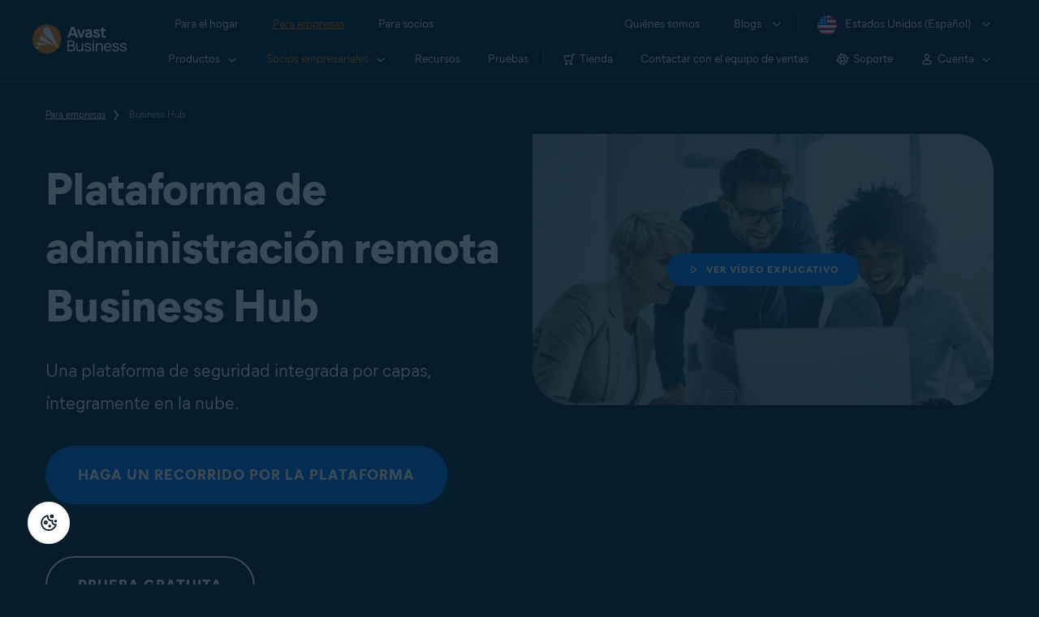

--- FILE ---
content_type: text/html; charset=utf-8
request_url: https://www.avast.com/es-us/business/business-hub
body_size: 21109
content:
<!DOCTYPE html>
<html lang="es-us" class="no-js">
	<head>
		<meta charset="utf-8">
		

	<script src="https://nexus.ensighten.com/symantec/avast_web/Bootstrap.js" data-script-info="CHEQ Cookie Consent -- Brand: Avast -- Script Type: PRODUCTION"></script>


	
<script>fetch("/client-info.js?fetch=true").then(r=>r.text()).then(r=>{try{let t=JSON.parse(r);window.sdl=window.sdl||[],window.sdl.push(t)}catch(e){console.error("parse error:",e)}}).catch(r=>console.error("fetch error:",r));</script>
	

	

	<script>
		window.nortonAnalytics = window.nortonAnalytics || {};
		nortonAnalytics = {
			'account': "symanteccom",
			'site_country': "us",
			'site_language': 'es',
			'content_format': 'html',
			'content_page': 'page',
			'site_section': 'avast.com',
			'page_name': "business-hub",
			'site_sub_section': "business"
		}
	</script>


	<script src="https://assets.adobedtm.com/b29989a14bed/ccef52b414db/launch-773db4767ac4.min.js" async></script>

	





<script>
    /*! Declare GTM dataLayer */
    window.dataLayer = window.dataLayer || [];
	window.sdl = window.sdl || [];

  
    /*! Dimensions to dataLayer */
    (function(){
        var dataObj = {
            'contentLocale': 'es-us',
            'pageName': 'es-us | es-us/business/business-hub',
            'pageId': '907c66b89ae3a5297e9f01b0be17866c'
        };
        var contentGroup = 'Business';
        if (contentGroup != '') {
            dataObj.contentGroup = contentGroup;
        }
      
     	var pageGroup = 'Landing page - Others';
        if (pageGroup != '') {
            dataObj.pageGroup = pageGroup;
        }
		dataLayer.push(dataObj);
		
    })();
		var countryCode = 'es-us'
		
		var sdlObj = {
			'session': {
				'countryCode': countryCode.substring(3).toUpperCase()
			},
			'screen': {
				'locale': 'es-us',
				'screenCategory': 'core',
				'type': 'Landing page - Others',
				'fileName': 'business/business-hub',
				'screenId': '907c66b89ae3a5297e9f01b0be17866c',
				'lineOfBusiness': 'Business',
				'path': 'business/business-hub',
				'hostname': 'www.avast.com',
				'name': 'es-us | es-us/business/business-hub'
			},
			'event': 'screen'
		}
		
    </script>
    

<script type="text/javascript">
	const gpcValue = navigator.globalPrivacyControl;
	if (gpcValue) {			
		dataLayer.push({'event': 'gpcDetected'});
	}	
</script>
	
<script>(function(w,d,s,l,i){w[l]=w[l]||[];w[l].push({'gtm.start':
new Date().getTime(),event:'gtm.js'});var f=d.getElementsByTagName(s)[0],
j=d.createElement(s),dl=l!='dataLayer'?'&l='+l:'';j.async=true;j.src=
'https://www.googletagmanager.com/gtm.js?id='+i+dl;j.setAttributeNode(d.createAttribute('data-ot-ignore'));f.parentNode.insertBefore(j,f);
})(window,document,'script','dataLayer','GTM-PZ48F8');</script>

	
<script>(function(w,d,s,l,i){w[l]=w[l]||[];w[l].push({'gtm.start':
new Date().getTime(),event:'gtm.js'});var f=d.getElementsByTagName(s)[0],
j=d.createElement(s),dl=l!='dataLayer'?'&l='+l:'';j.async=true;j.src=
'https://www.googletagmanager.com/gtm.js?id='+i+dl;f.parentNode.insertBefore(j,f);
})(window,document,'script','sdl','GTM-WPC6R3K');</script>


		<meta name="viewport" content="width=device-width, initial-scale=1, shrink-to-fit=no">
		<meta name="apple-mobile-web-app-capable" content="yes">
		<meta name="apple-mobile-web-app-status-bar-style" content="black">
		
		
		<meta name="google-site-verification" content="yuuaBgRMbmDWxp2V7VtQB4P1drBU3VFilCfm-w9lYVY">
		
		
		<meta name="google-site-verification" content="745mlgYwirfw8dcmobUYosqPQycy7KubvwtIe9rtkr0" />
		
		<link rel="canonical" href="https://www.avast.com/es-us/business/business-hub">
		<link rel="preconnect" href="https://static3.avast.com" crossorigin>
		
		<link rel="icon" href="https://static3.avast.com/10004668/web/i/v2/components/logos/avast-logos/seo/favicon.ico?v=2" type="image/x-icon">
<link rel="icon" href="https://static3.avast.com/10004668/web/i/v2/components/logos/avast-logos/seo/favicon.svg?v=2">
<meta name="theme-color" content="#ffffff">
		<link rel="apple-touch-icon" href="https://static3.avast.com/10004668/web/i/v2/components/logos/avast-logos/seo/apple-touch-icon.png?v=2">
		<meta name="application-name" content="Avast Antivirus">
<meta name="msapplication-TileImage" content="https://static3.avast.com/10004668/web/i/v2/components/logos/avast-logos/seo/apple-touch-icon.png?v=2">
		<meta content="https://static3.avast.com/10004668/web/i/v2/components/logos/avast-logos/seo/open-graph-image.png" property="og:image">
		
		
		<link href="https://static3.avast.com/10004668/web/c/v2/avast.css" rel="stylesheet" media="all">

		
		
		
		
		
		
		
		
		
		
		
		
		
		
		
		
		
		
		
    
    
    
		<title>Avast Business Hub | Plataforma de seguridad de TI por capas</title>		
<meta content="Avast Business Hub se implementa y administra fácilmente. Diseñado para las pymes que desean ofrecer a sus clientes el mayor nivel de protección." name="Description">
<meta property="og:title" content="Avast Business Hub | Plataforma de seguridad de TI por capas">
<meta property="og:description" content="Avast Business Hub se implementa y se administra fácilmente. Diseñado para empresas que desean el mayor nivel de protección para sus negocios.">





    <link href="https://static3.avast.com/10004668/web/c/v2/avast/pages/smb/business-hub.css" media="all" rel="stylesheet" />

		<link href="https://static3.avast.com/10004668/web/c/v2/avast/local/es-us/local.css" rel="stylesheet" media="all">
	
	
		<script>
			document.documentElement.className = document.documentElement.className.replace("no-js","js");
		</script>
      	<script src="https://static3.avast.com/10004668/web/j/v2/components/userAgentDetect.js"></script>
		
		
		<script src="https://static3.avast.com/10004668/web/j/v2/components/singleDL-primary.js"></script>
	
<script>(window.BOOMR_mq=window.BOOMR_mq||[]).push(["addVar",{"rua.upush":"false","rua.cpush":"false","rua.upre":"false","rua.cpre":"false","rua.uprl":"false","rua.cprl":"false","rua.cprf":"false","rua.trans":"SJ-a1838166-03ed-4578-a4ab-20e304828ae0","rua.cook":"false","rua.ims":"false","rua.ufprl":"false","rua.cfprl":"false","rua.isuxp":"false","rua.texp":"norulematch","rua.ceh":"false","rua.ueh":"false","rua.ieh.st":"0"}]);</script>
                              <script>!function(e){var n="https://s.go-mpulse.net/boomerang/";if("False"=="True")e.BOOMR_config=e.BOOMR_config||{},e.BOOMR_config.PageParams=e.BOOMR_config.PageParams||{},e.BOOMR_config.PageParams.pci=!0,n="https://s2.go-mpulse.net/boomerang/";if(window.BOOMR_API_key="9K3EU-JY7U6-TD3RC-2KCEC-AH4A8",function(){function e(){if(!o){var e=document.createElement("script");e.id="boomr-scr-as",e.src=window.BOOMR.url,e.async=!0,i.parentNode.appendChild(e),o=!0}}function t(e){o=!0;var n,t,a,r,d=document,O=window;if(window.BOOMR.snippetMethod=e?"if":"i",t=function(e,n){var t=d.createElement("script");t.id=n||"boomr-if-as",t.src=window.BOOMR.url,BOOMR_lstart=(new Date).getTime(),e=e||d.body,e.appendChild(t)},!window.addEventListener&&window.attachEvent&&navigator.userAgent.match(/MSIE [67]\./))return window.BOOMR.snippetMethod="s",void t(i.parentNode,"boomr-async");a=document.createElement("IFRAME"),a.src="about:blank",a.title="",a.role="presentation",a.loading="eager",r=(a.frameElement||a).style,r.width=0,r.height=0,r.border=0,r.display="none",i.parentNode.appendChild(a);try{O=a.contentWindow,d=O.document.open()}catch(_){n=document.domain,a.src="javascript:var d=document.open();d.domain='"+n+"';void(0);",O=a.contentWindow,d=O.document.open()}if(n)d._boomrl=function(){this.domain=n,t()},d.write("<bo"+"dy onload='document._boomrl();'>");else if(O._boomrl=function(){t()},O.addEventListener)O.addEventListener("load",O._boomrl,!1);else if(O.attachEvent)O.attachEvent("onload",O._boomrl);d.close()}function a(e){window.BOOMR_onload=e&&e.timeStamp||(new Date).getTime()}if(!window.BOOMR||!window.BOOMR.version&&!window.BOOMR.snippetExecuted){window.BOOMR=window.BOOMR||{},window.BOOMR.snippetStart=(new Date).getTime(),window.BOOMR.snippetExecuted=!0,window.BOOMR.snippetVersion=12,window.BOOMR.url=n+"9K3EU-JY7U6-TD3RC-2KCEC-AH4A8";var i=document.currentScript||document.getElementsByTagName("script")[0],o=!1,r=document.createElement("link");if(r.relList&&"function"==typeof r.relList.supports&&r.relList.supports("preload")&&"as"in r)window.BOOMR.snippetMethod="p",r.href=window.BOOMR.url,r.rel="preload",r.as="script",r.addEventListener("load",e),r.addEventListener("error",function(){t(!0)}),setTimeout(function(){if(!o)t(!0)},3e3),BOOMR_lstart=(new Date).getTime(),i.parentNode.appendChild(r);else t(!1);if(window.addEventListener)window.addEventListener("load",a,!1);else if(window.attachEvent)window.attachEvent("onload",a)}}(),"".length>0)if(e&&"performance"in e&&e.performance&&"function"==typeof e.performance.setResourceTimingBufferSize)e.performance.setResourceTimingBufferSize();!function(){if(BOOMR=e.BOOMR||{},BOOMR.plugins=BOOMR.plugins||{},!BOOMR.plugins.AK){var n="false"=="true"?1:0,t="",a="amiygiyx3tnbu2lrebla-f-07158467e-clientnsv4-s.akamaihd.net",i="false"=="true"?2:1,o={"ak.v":"39","ak.cp":"175726","ak.ai":parseInt("208113",10),"ak.ol":"0","ak.cr":10,"ak.ipv":4,"ak.proto":"h2","ak.rid":"6625d218","ak.r":47605,"ak.a2":n,"ak.m":"dsca","ak.n":"essl","ak.bpcip":"3.17.131.0","ak.cport":33108,"ak.gh":"23.45.126.201","ak.quicv":"","ak.tlsv":"tls1.3","ak.0rtt":"","ak.0rtt.ed":"","ak.csrc":"-","ak.acc":"","ak.t":"1769021526","ak.ak":"hOBiQwZUYzCg5VSAfCLimQ==hAXxXadr8qNPR04TdQvLe6bduhjm7wvExfLe/hfKvIP/[base64]/vPEQ5Uiq556o=","ak.pv":"1073","ak.dpoabenc":"","ak.tf":i};if(""!==t)o["ak.ruds"]=t;var r={i:!1,av:function(n){var t="http.initiator";if(n&&(!n[t]||"spa_hard"===n[t]))o["ak.feo"]=void 0!==e.aFeoApplied?1:0,BOOMR.addVar(o)},rv:function(){var e=["ak.bpcip","ak.cport","ak.cr","ak.csrc","ak.gh","ak.ipv","ak.m","ak.n","ak.ol","ak.proto","ak.quicv","ak.tlsv","ak.0rtt","ak.0rtt.ed","ak.r","ak.acc","ak.t","ak.tf"];BOOMR.removeVar(e)}};BOOMR.plugins.AK={akVars:o,akDNSPreFetchDomain:a,init:function(){if(!r.i){var e=BOOMR.subscribe;e("before_beacon",r.av,null,null),e("onbeacon",r.rv,null,null),r.i=!0}return this},is_complete:function(){return!0}}}}()}(window);</script></head>
	
	<body class="tmpl-www mod-es-us  inverse  ">
		

<noscript><iframe src="https://www.googletagmanager.com/ns.html?id=GTM-PZ48F8"
height="0" width="0" style="display:none;visibility:hidden"></iframe></noscript>


		<noscript>
	<div class="noscript-message p-2">
		Para poder ver esta página correctamente deberá utilizar un navegador compatible con JavaScript y tener JavaScript activado. Le pedimos disculpas por las molestias. <a href="//support.google.com/adsense/bin/answer.py?hl=en&answer=12654" target="_blank">Vea cómo activarlo</a>.
	</div>
</noscript>
		<div class="unsupported-browser-message">
  <div class="container">
    	<p>Somos compatibles con navegadores, no con dinosaurios. Actualice el navegador para ver correctamente el contenido de esta página web.</p>
  </div>
</div>  
		





















      	



		

































    





<div class="navigation-mobile-overlay"></div>
<header data-cmp-name="cmp-header" class="js-navigation-bootstrap header relative default web js-navigation-oo-19798 navigation-oo-19798">
	<div class="header-wrap">

	<div class="avast-logo">
		<a target="_parent" title="Inicio" href="/es-us/business" data-role="Nav:TopLink" data-cta="logo">
			<img width="116" height="36" alt="Avast" src="https://static3.avast.com/10004668/web/i/v2/components/logos/avast-logos/avast-logo-business.svg">
		</a>
	</div>

		
		<a class="reader-only" href="#main-content">Skip to main content</a>

		
		<button class="js-toggle-menu hidden-desktop toggle-menu  bi-nav-menu" data-nav-mobile-toggle="open" aria-label="Open or close navigation menu"><span>Cerrar</span></button>

	<nav>

		
		<div class="first-menu">

			<ul class="side" role="menubar">

				<li class="item for-home bi-nav-menu" data-first-menu="for-home" data-bi-nav="Home" role="none">
					<a class="category for-home hidden-mobile" href="/es-us/index" data-role="Nav:TopLink" data-cta="home" tabindex="0" role="menuitem">Para el hogar</a>
					<span class="category hidden-desktop">Para el hogar</span>
					<span class="text hidden-desktop">Productos para la protección de PC y teléfonos móviles</span>
				</li>
				<li class="item for-business bi-nav-menu" data-first-menu="for-business" data-bi-nav="Business" role="none">
					<a class="category for-business hidden-mobile" href="/es-us/business" data-role="Nav:TopLink" data-cta="business" tabindex="0" role="menuitem">Para empresas</a>
					<span class="category hidden-desktop">Para empresas</span>
					<span class="text hidden-desktop">Proteja su negocio con Avast</span>
				</li>
				<li class="item for-partners bi-nav-menu" data-first-menu="for-partners" data-bi-nav="Partners" role="none">
					<a class="category for-partners hidden-mobile" href="/es-us/partners" data-role="Nav:TopLink" data-cta="partners" tabindex="0" role="menuitem">Para socios</a>
					<span class="category hidden-desktop">Para socios</span>
					<span class="text hidden-desktop">Asóciese con Avast e impulse su negocio</span>
				</li>
			</ul>

			<ul class="side" role="menubar">

				<li class="item about-us bi-nav-menu" data-first-menu="about-us" data-bi-nav="About" role="none">
					<a class="category about-us hidden-mobile" href="/es-us/about" data-role="Nav:TopLink" data-cta="about" tabindex="0" role="menuitem">Quiénes somos</a>
					<span class="category hidden-desktop" role="menuitem">Quiénes somos</span>
					<span class="text hidden-desktop">Empleo, medios, contacto</span>
				</li>
				<li class="js-blogs item blogs arrow bi-nav-menu" data-bi-nav="Blogs" role="none">
					<span class="category" tabindex="0" role="menuitem">Blogs</span>
					<span class="text hidden-desktop">Academia, Blog, Decoded, Foro</span>
				</li>


				<li class="item region arrow es-us js-language-selector-trigger bi-nav-menu" data-first-menu="regions" data-bi-nav="Regions" role="none">
					<a class="with-flag category" tabindex="0" aria-label="Estados Unidos (Español) opens dialog" role="menuitem">Estados Unidos (Español)</a>
				</li>

			</ul>

		</div>
		


		

		
		<div class="second-menu for-home">
			<div class="js-back mobile back">Para el hogar</div>

			
			<ul class="side" role="menubar">

				
				<li data-second-menu="security" role="none">
					<span class="subcategory security arrow" tabindex="0" role="menuitem" aria-expanded="false" aria-controls="security">Seguridad</span>

					
					<div class="third-menu security" role="menu" id="navigation-security">
						<ul class="block-products">
							<li class="product">
								
								<a href="/es-us/free-antivirus-download" class="content-windows" data-role="Nav:MenuItem" data-cta="homeSecurity">
									<div class="name mobile-link">
										


<div
 data-cmp-name="cmp-product-icon" class="product-icon box small">
	<img
 src="https://static3.avast.com/10004668/web/i/v2/components/icons/product-icons/32x32/product-icon-32x32-free_white.svg" alt="">
</div>
										<div class="product-name">Free Antivirus</div>
									</div>
									
<div class="os win mac android ios">

<div
 data-cmp-name="cmp-icon" role="img" class="icon icon-16-win img-win">
</div>

<div
 data-cmp-name="cmp-icon" role="img" class="icon icon-16-mac img-mac">
</div>

<div
 data-cmp-name="cmp-icon" role="img" class="icon icon-16-android img-android">
</div>

<div
 data-cmp-name="cmp-icon" role="img" class="icon icon-16-ios img-ios">
</div>

<div
 data-cmp-name="cmp-icon" role="img" class="icon icon-16-win img-win-smb">
</div>

<div
 data-cmp-name="cmp-icon" role="img" class="icon icon-16-mac img-mac-smb">
</div>

<div
 data-cmp-name="cmp-icon" role="img" class="icon icon-16-server img-servers-smb">
</div>

<div
 data-cmp-name="cmp-icon" role="img" class="icon icon-16-linux img-linux-smb">
</div>

<div
 data-cmp-name="cmp-icon" role="img" class="icon icon-16-android img-android-smb">
</div>

<div
 data-cmp-name="cmp-icon" role="img" class="icon icon-16-ios img-ios-smb">
</div>
</div>
									<div class="description">Protección básica para todos tus dispositivos</div>
								</a>
								
								<a href="/es-us/free-mac-security" class="content-mac" data-role="Nav:MenuItem" data-cta="homeSecurity">
									<div class="name mobile-link">
										


<div
 data-cmp-name="cmp-product-icon" class="product-icon box small">
	<img
 src="https://static3.avast.com/10004668/web/i/v2/components/icons/product-icons/32x32/product-icon-32x32-free_white.svg" alt="">
</div>
										<div class="product-name">Free Antivirus</div>
									</div>
									
<div class="os win mac android ios">

<div
 data-cmp-name="cmp-icon" role="img" class="icon icon-16-win img-win">
</div>

<div
 data-cmp-name="cmp-icon" role="img" class="icon icon-16-mac img-mac">
</div>

<div
 data-cmp-name="cmp-icon" role="img" class="icon icon-16-android img-android">
</div>

<div
 data-cmp-name="cmp-icon" role="img" class="icon icon-16-ios img-ios">
</div>

<div
 data-cmp-name="cmp-icon" role="img" class="icon icon-16-win img-win-smb">
</div>

<div
 data-cmp-name="cmp-icon" role="img" class="icon icon-16-mac img-mac-smb">
</div>

<div
 data-cmp-name="cmp-icon" role="img" class="icon icon-16-server img-servers-smb">
</div>

<div
 data-cmp-name="cmp-icon" role="img" class="icon icon-16-linux img-linux-smb">
</div>

<div
 data-cmp-name="cmp-icon" role="img" class="icon icon-16-android img-android-smb">
</div>

<div
 data-cmp-name="cmp-icon" role="img" class="icon icon-16-ios img-ios-smb">
</div>
</div>
									<div class="description">Protección básica para todos tus dispositivos</div>
								</a>
								
								<a href="/es-us/free-mobile-security" class="content-android" data-role="Nav:MenuItem" data-cta="homeSecurity">
									<div class="name mobile-link">
										


<div
 data-cmp-name="cmp-product-icon" class="product-icon box small">
	<img
 src="https://static3.avast.com/10004668/web/i/v2/components/icons/product-icons/32x32/product-icon-32x32-free_white.svg" alt="">
</div>
										<div class="product-name">Free Antivirus</div>
									</div>
									
<div class="os win mac android ios">

<div
 data-cmp-name="cmp-icon" role="img" class="icon icon-16-win img-win">
</div>

<div
 data-cmp-name="cmp-icon" role="img" class="icon icon-16-mac img-mac">
</div>

<div
 data-cmp-name="cmp-icon" role="img" class="icon icon-16-android img-android">
</div>

<div
 data-cmp-name="cmp-icon" role="img" class="icon icon-16-ios img-ios">
</div>

<div
 data-cmp-name="cmp-icon" role="img" class="icon icon-16-win img-win-smb">
</div>

<div
 data-cmp-name="cmp-icon" role="img" class="icon icon-16-mac img-mac-smb">
</div>

<div
 data-cmp-name="cmp-icon" role="img" class="icon icon-16-server img-servers-smb">
</div>

<div
 data-cmp-name="cmp-icon" role="img" class="icon icon-16-linux img-linux-smb">
</div>

<div
 data-cmp-name="cmp-icon" role="img" class="icon icon-16-android img-android-smb">
</div>

<div
 data-cmp-name="cmp-icon" role="img" class="icon icon-16-ios img-ios-smb">
</div>
</div>
									<div class="description">Protección básica para todos tus dispositivos</div>
								</a>
								
								<a href="/es-us/free-ios-security" class="content-ios" data-role="Nav:MenuItem" data-cta="homeSecurity">
									<div class="name mobile-link">
										


<div
 data-cmp-name="cmp-product-icon" class="product-icon box small">
	<img
 src="https://static3.avast.com/10004668/web/i/v2/components/icons/product-icons/32x32/product-icon-32x32-free_white.svg" alt="">
</div>
										<div class="product-name">Free Antivirus</div>
									</div>
									
<div class="os win mac android ios">

<div
 data-cmp-name="cmp-icon" role="img" class="icon icon-16-win img-win">
</div>

<div
 data-cmp-name="cmp-icon" role="img" class="icon icon-16-mac img-mac">
</div>

<div
 data-cmp-name="cmp-icon" role="img" class="icon icon-16-android img-android">
</div>

<div
 data-cmp-name="cmp-icon" role="img" class="icon icon-16-ios img-ios">
</div>

<div
 data-cmp-name="cmp-icon" role="img" class="icon icon-16-win img-win-smb">
</div>

<div
 data-cmp-name="cmp-icon" role="img" class="icon icon-16-mac img-mac-smb">
</div>

<div
 data-cmp-name="cmp-icon" role="img" class="icon icon-16-server img-servers-smb">
</div>

<div
 data-cmp-name="cmp-icon" role="img" class="icon icon-16-linux img-linux-smb">
</div>

<div
 data-cmp-name="cmp-icon" role="img" class="icon icon-16-android img-android-smb">
</div>

<div
 data-cmp-name="cmp-icon" role="img" class="icon icon-16-ios img-ios-smb">
</div>
</div>
									<div class="description">Protección básica para todos tus dispositivos</div>
								</a>
							</li>

							<li class="product">
								<a href="/es-us/premium-security" data-role="Nav:MenuItem" data-cta="homeSecurity">
									<div class="name mobile-link">
										


<div
 data-cmp-name="cmp-product-icon" class="product-icon box small">
	<img
 src="https://static3.avast.com/10004668/web/i/v2/components/icons/product-icons/32x32/product-icon-32x32-premium_white.svg" alt="">
</div>
										<div class="product-name">Premium Security</div>
									</div>
									
<div class="os win mac android ios">

<div
 data-cmp-name="cmp-icon" role="img" class="icon icon-16-win img-win">
</div>

<div
 data-cmp-name="cmp-icon" role="img" class="icon icon-16-mac img-mac">
</div>

<div
 data-cmp-name="cmp-icon" role="img" class="icon icon-16-android img-android">
</div>

<div
 data-cmp-name="cmp-icon" role="img" class="icon icon-16-ios img-ios">
</div>

<div
 data-cmp-name="cmp-icon" role="img" class="icon icon-16-win img-win-smb">
</div>

<div
 data-cmp-name="cmp-icon" role="img" class="icon icon-16-mac img-mac-smb">
</div>

<div
 data-cmp-name="cmp-icon" role="img" class="icon icon-16-server img-servers-smb">
</div>

<div
 data-cmp-name="cmp-icon" role="img" class="icon icon-16-linux img-linux-smb">
</div>

<div
 data-cmp-name="cmp-icon" role="img" class="icon icon-16-android img-android-smb">
</div>

<div
 data-cmp-name="cmp-icon" role="img" class="icon icon-16-ios img-ios-smb">
</div>
</div>
									<div class="description">Protección completa contra todas las amenazas de Internet</div>
								</a>
							</li>
							<li class="product">
								<a href="/es-us/ultimate" data-role="Nav:MenuItem" data-cta="homeBundles">
									<div class="name mobile-link">
										


<div
 data-cmp-name="cmp-product-icon" class="product-icon box small">
	<img
 src="https://static3.avast.com/10004668/web/i/v2/components/icons/product-icons/32x32/product-icon-32x32-ultimate_white.svg" alt="">
</div>
										<div class="product-name">Ultimate</div>
									</div>
									
<div class="os win mac android ios">

<div
 data-cmp-name="cmp-icon" role="img" class="icon icon-16-win img-win">
</div>

<div
 data-cmp-name="cmp-icon" role="img" class="icon icon-16-mac img-mac">
</div>

<div
 data-cmp-name="cmp-icon" role="img" class="icon icon-16-android img-android">
</div>

<div
 data-cmp-name="cmp-icon" role="img" class="icon icon-16-ios img-ios">
</div>

<div
 data-cmp-name="cmp-icon" role="img" class="icon icon-16-win img-win-smb">
</div>

<div
 data-cmp-name="cmp-icon" role="img" class="icon icon-16-mac img-mac-smb">
</div>

<div
 data-cmp-name="cmp-icon" role="img" class="icon icon-16-server img-servers-smb">
</div>

<div
 data-cmp-name="cmp-icon" role="img" class="icon icon-16-linux img-linux-smb">
</div>

<div
 data-cmp-name="cmp-icon" role="img" class="icon icon-16-android img-android-smb">
</div>

<div
 data-cmp-name="cmp-icon" role="img" class="icon icon-16-ios img-ios-smb">
</div>
</div>
									<div class="description">Nuestras mejores aplicaciones de seguridad, privacidad y rendimiento en un paquete</div>
								</a>
							</li>
						</ul>

						 
						<p class="hint hidden-mobile">¿Estás buscando un producto para tu dispositivo?
							<a href="/es-us/free-antivirus-download" data-role="Nav:MenuItem" data-cta="homeSecurityLink">Free&nbsp;Antivirus&nbsp;para&nbsp;PC</a>, <a href="/es-us/free-mobile-security" data-role="Nav:MenuItem" data-cta="homeSecurityLink">Free&nbsp;Security&nbsp;para&nbsp;Android</a>, <a href="/es-us/free-mac-security" data-role="Nav:MenuItem" data-cta="homeSecurityLink">Free&nbsp;Security&nbsp;para&nbsp;Mac</a>, <a href="/es-us/free-ios-security" data-role="Nav:MenuItem" data-cta="homeSecurityLink">Free&nbsp;Security&nbsp;para&nbsp;iPhone/iPad</a>
						</p>

						
						<p class="js-hint hint hidden-desktop">
							<span class="js-hint-close close-hint"></span>
							<span class="js-hint-toggler hint-title">¿Estás buscando un producto para tu dispositivo?</span>
							<span class="hint-content">
								<a href="/es-us/free-antivirus-download" data-role="Nav:MenuItem" data-cta="homeSecurityLink">Free&nbsp;Antivirus&nbsp;para&nbsp;PC</a>
								<a href="/es-us/free-mac-security" data-role="Nav:MenuItem" data-cta="homeSecurityLink">Free&nbsp;Security&nbsp;para&nbsp;Mac</a>
								<a href="/es-us/free-mobile-security" data-role="Nav:MenuItem" data-cta="homeSecurityLink">Free&nbsp;Security&nbsp;para&nbsp;Android</a>
								<a href="/es-us/free-ios-security" data-role="Nav:MenuItem" data-cta="homeSecurityLink">Free&nbsp;Security&nbsp;para&nbsp;iPhone/iPad</a>
							</span>
						</p>

					</div>
					

				</li>

				
				<li data-second-menu="privacy" role="none">
					<span class="subcategory privacy arrow" tabindex="0" role="menuitem" aria-expanded="false" aria-controls="privacy">Privacidad</span>

					
					<div class="third-menu privacy" role="menu" id="navigation-privacy">
						<ul class="block-products">

							<li class="product">
								<a href="/es-us/secureline-vpn" data-role="Nav:MenuItem" data-cta="homePrivacy">
									<div class="name mobile-link">
										


<div
 data-cmp-name="cmp-product-icon" class="product-icon box small">
	<img
 src="https://static3.avast.com/10004668/web/i/v2/components/icons/product-icons/32x32/product-icon-32x32-vpn_white.svg" alt="">
</div>
										<div class="product-name">SecureLine VPN</div>
									</div>
									
<div class="os win mac android ios">

<div
 data-cmp-name="cmp-icon" role="img" class="icon icon-16-win img-win">
</div>

<div
 data-cmp-name="cmp-icon" role="img" class="icon icon-16-mac img-mac">
</div>

<div
 data-cmp-name="cmp-icon" role="img" class="icon icon-16-android img-android">
</div>

<div
 data-cmp-name="cmp-icon" role="img" class="icon icon-16-ios img-ios">
</div>

<div
 data-cmp-name="cmp-icon" role="img" class="icon icon-16-win img-win-smb">
</div>

<div
 data-cmp-name="cmp-icon" role="img" class="icon icon-16-mac img-mac-smb">
</div>

<div
 data-cmp-name="cmp-icon" role="img" class="icon icon-16-server img-servers-smb">
</div>

<div
 data-cmp-name="cmp-icon" role="img" class="icon icon-16-linux img-linux-smb">
</div>

<div
 data-cmp-name="cmp-icon" role="img" class="icon icon-16-android img-android-smb">
</div>

<div
 data-cmp-name="cmp-icon" role="img" class="icon icon-16-ios img-ios-smb">
</div>
</div>
									<div class="description">Cifra tu conexión para mantenerte seguro en redes públicas</div>
								</a>
							</li>

							<li class="product">
								<a href="/es-us/antitrack" data-role="Nav:MenuItem" data-cta="homePrivacy">
									<div class="name mobile-link">
										


<div
 data-cmp-name="cmp-product-icon" class="product-icon box small">
	<img
 src="https://static3.avast.com/10004668/web/i/v2/components/icons/product-icons/32x32/product-icon-32x32-antitrack_white.svg" alt="">
</div>
										<div class="product-name">AntiTrack</div>
									</div>
									
<div class="os win mac">

<div
 data-cmp-name="cmp-icon" role="img" class="icon icon-16-win img-win">
</div>

<div
 data-cmp-name="cmp-icon" role="img" class="icon icon-16-mac img-mac">
</div>

<div
 data-cmp-name="cmp-icon" role="img" class="icon icon-16-android img-android">
</div>

<div
 data-cmp-name="cmp-icon" role="img" class="icon icon-16-ios img-ios">
</div>

<div
 data-cmp-name="cmp-icon" role="img" class="icon icon-16-win img-win-smb">
</div>

<div
 data-cmp-name="cmp-icon" role="img" class="icon icon-16-mac img-mac-smb">
</div>

<div
 data-cmp-name="cmp-icon" role="img" class="icon icon-16-server img-servers-smb">
</div>

<div
 data-cmp-name="cmp-icon" role="img" class="icon icon-16-linux img-linux-smb">
</div>

<div
 data-cmp-name="cmp-icon" role="img" class="icon icon-16-android img-android-smb">
</div>

<div
 data-cmp-name="cmp-icon" role="img" class="icon icon-16-ios img-ios-smb">
</div>
</div>
									<div class="description">Enmascara tu huella digital para evitar la publicidad personalizada</div>
								</a>
							</li>
							<li class="product">
								<a href="/es-us/secure-browser" data-role="Nav:MenuItem" data-cta="homePrivacy">
									<div class="name mobile-link">
										


<div
 data-cmp-name="cmp-product-icon" class="product-icon box small light">
	<img
 src="https://static3.avast.com/10004668/web/i/v2/components/icons/product-icons/32x32/product-icon-32x32-secure-browser-color.svg" alt="">
</div>
										<div class="product-name">Secure Browser</div>
									</div>
										
<div class="os win mac android ios">

<div
 data-cmp-name="cmp-icon" role="img" class="icon icon-16-win img-win">
</div>

<div
 data-cmp-name="cmp-icon" role="img" class="icon icon-16-mac img-mac">
</div>

<div
 data-cmp-name="cmp-icon" role="img" class="icon icon-16-android img-android">
</div>

<div
 data-cmp-name="cmp-icon" role="img" class="icon icon-16-ios img-ios">
</div>

<div
 data-cmp-name="cmp-icon" role="img" class="icon icon-16-win img-win-smb">
</div>

<div
 data-cmp-name="cmp-icon" role="img" class="icon icon-16-mac img-mac-smb">
</div>

<div
 data-cmp-name="cmp-icon" role="img" class="icon icon-16-server img-servers-smb">
</div>

<div
 data-cmp-name="cmp-icon" role="img" class="icon icon-16-linux img-linux-smb">
</div>

<div
 data-cmp-name="cmp-icon" role="img" class="icon icon-16-android img-android-smb">
</div>

<div
 data-cmp-name="cmp-icon" role="img" class="icon icon-16-ios img-ios-smb">
</div>
</div>
									<div class="description">Navegador web seguro, privado y fácil de usar</div>
								</a>
							</li>
							<li class="product secure-browser-pro">
								<a href="/es-us/secure-browser-pro" data-role="Nav:MenuItem" data-cta="homePrivacy">
									<div class="name mobile-link">
										


<div
 data-cmp-name="cmp-product-icon" class="product-icon box small light">
	<img
 src="https://static3.avast.com/10004668/web/i/v2/components/icons/product-icons/32x32/product-icon-32x32-secure-browser-pro-color.svg" alt="">
</div>
										<div class="product-name">Secure Browser PRO</div>
									</div>
										
<div class="os win mac android ios">

<div
 data-cmp-name="cmp-icon" role="img" class="icon icon-16-win img-win">
</div>

<div
 data-cmp-name="cmp-icon" role="img" class="icon icon-16-mac img-mac">
</div>

<div
 data-cmp-name="cmp-icon" role="img" class="icon icon-16-android img-android">
</div>

<div
 data-cmp-name="cmp-icon" role="img" class="icon icon-16-ios img-ios">
</div>

<div
 data-cmp-name="cmp-icon" role="img" class="icon icon-16-win img-win-smb">
</div>

<div
 data-cmp-name="cmp-icon" role="img" class="icon icon-16-mac img-mac-smb">
</div>

<div
 data-cmp-name="cmp-icon" role="img" class="icon icon-16-server img-servers-smb">
</div>

<div
 data-cmp-name="cmp-icon" role="img" class="icon icon-16-linux img-linux-smb">
</div>

<div
 data-cmp-name="cmp-icon" role="img" class="icon icon-16-android img-android-smb">
</div>

<div
 data-cmp-name="cmp-icon" role="img" class="icon icon-16-ios img-ios-smb">
</div>
</div>
									<div class="description">Accede a todas las capacidades de Avast Secure Browser y cifra completamente tu actividad en línea</div>
								</a>
							</li>
							<li class="product">
								<a href="/es-us/breachguard" data-role="Nav:MenuItem" data-cta="homePrivacy">
									<div class="name mobile-link">
										


<div
 data-cmp-name="cmp-product-icon" class="product-icon box small">
	<img
 src="https://static3.avast.com/10004668/web/i/v2/components/icons/product-icons/32x32/product-icon-32x32-breachguard_white.svg" alt="">
</div>
										<div class="product-name">BreachGuard</div>
									</div>
									
<div class="os win mac">

<div
 data-cmp-name="cmp-icon" role="img" class="icon icon-16-win img-win">
</div>

<div
 data-cmp-name="cmp-icon" role="img" class="icon icon-16-mac img-mac">
</div>

<div
 data-cmp-name="cmp-icon" role="img" class="icon icon-16-android img-android">
</div>

<div
 data-cmp-name="cmp-icon" role="img" class="icon icon-16-ios img-ios">
</div>

<div
 data-cmp-name="cmp-icon" role="img" class="icon icon-16-win img-win-smb">
</div>

<div
 data-cmp-name="cmp-icon" role="img" class="icon icon-16-mac img-mac-smb">
</div>

<div
 data-cmp-name="cmp-icon" role="img" class="icon icon-16-server img-servers-smb">
</div>

<div
 data-cmp-name="cmp-icon" role="img" class="icon icon-16-linux img-linux-smb">
</div>

<div
 data-cmp-name="cmp-icon" role="img" class="icon icon-16-android img-android-smb">
</div>

<div
 data-cmp-name="cmp-icon" role="img" class="icon icon-16-ios img-ios-smb">
</div>
</div>
									<div class="description">Evita que tu información profesional quede expuesta y se venda</div>
								</a>
							</li>
							
							<li class="product header-online-privacy">
								<a href="/es-us/avast-online-security" data-role="Nav:MenuItem" data-cta="homePrivacy">
									<div class="name mobile-link">
										


<div
 data-cmp-name="cmp-product-icon" class="product-icon box small">
	<img
 src="https://static3.avast.com/10004668/web/i/v2/components/icons/product-icons/32x32/product-icon-32x32-online-privacy-and-security_white.svg" alt="">
</div>
										<div class="product-name">Online Security &amp; Privacy</div>
									</div>
                                     
<div class="os ">

<div
 data-cmp-name="cmp-icon" role="img" class="icon icon-16-win img-win">
</div>

<div
 data-cmp-name="cmp-icon" role="img" class="icon icon-16-mac img-mac">
</div>

<div
 data-cmp-name="cmp-icon" role="img" class="icon icon-16-android img-android">
</div>

<div
 data-cmp-name="cmp-icon" role="img" class="icon icon-16-ios img-ios">
</div>

<div
 data-cmp-name="cmp-icon" role="img" class="icon icon-16-win img-win-smb">
</div>

<div
 data-cmp-name="cmp-icon" role="img" class="icon icon-16-mac img-mac-smb">
</div>

<div
 data-cmp-name="cmp-icon" role="img" class="icon icon-16-server img-servers-smb">
</div>

<div
 data-cmp-name="cmp-icon" role="img" class="icon icon-16-linux img-linux-smb">
</div>

<div
 data-cmp-name="cmp-icon" role="img" class="icon icon-16-android img-android-smb">
</div>

<div
 data-cmp-name="cmp-icon" role="img" class="icon icon-16-ios img-ios-smb">
</div>
</div>
									<div class="description">Extensión del navegador de privacidad y seguridad de Avast</div>
								</a>
							</li>
							
						</ul>
					</div>
					
				</li>

				
				<li data-second-menu="performance" role="none">
					<span class="subcategory performance arrow" tabindex="0" role="menuitem" aria-expanded="false" aria-controls="performance">Rendimiento</span>
					
					<div class="third-menu performance" role="menu" id="navigation-performance">
						<ul class="block-products">
							<li class="product">
								
								<a href="/es-us/cleanup" class="content-windows" data-role="Nav:MenuItem" data-cta="homePerformance">
									<div class="name mobile-link">
										


<div
 data-cmp-name="cmp-product-icon" class="product-icon box small">
	<img
 src="https://static3.avast.com/10004668/web/i/v2/components/icons/product-icons/32x32/product-icon-32x32-cleanup-premium_white.svg" alt="">
</div>
										<div class="product-name">Cleanup Premium</div>
									</div>
									
<div class="os win mac android">

<div
 data-cmp-name="cmp-icon" role="img" class="icon icon-16-win img-win">
</div>

<div
 data-cmp-name="cmp-icon" role="img" class="icon icon-16-mac img-mac">
</div>

<div
 data-cmp-name="cmp-icon" role="img" class="icon icon-16-android img-android">
</div>

<div
 data-cmp-name="cmp-icon" role="img" class="icon icon-16-ios img-ios">
</div>

<div
 data-cmp-name="cmp-icon" role="img" class="icon icon-16-win img-win-smb">
</div>

<div
 data-cmp-name="cmp-icon" role="img" class="icon icon-16-mac img-mac-smb">
</div>

<div
 data-cmp-name="cmp-icon" role="img" class="icon icon-16-server img-servers-smb">
</div>

<div
 data-cmp-name="cmp-icon" role="img" class="icon icon-16-linux img-linux-smb">
</div>

<div
 data-cmp-name="cmp-icon" role="img" class="icon icon-16-android img-android-smb">
</div>

<div
 data-cmp-name="cmp-icon" role="img" class="icon icon-16-ios img-ios-smb">
</div>
</div>
									<div class="description">Aumenta la velocidad y el rendimiento de tu equipo</div>
								</a>
								
								<a href="/es-us/cleanup-mac" class="content-mac" data-role="Nav:MenuItem" data-cta="homePerformance">
									<div class="name mobile-link">
										


<div
 data-cmp-name="cmp-product-icon" class="product-icon box small">
	<img
 src="https://static3.avast.com/10004668/web/i/v2/components/icons/product-icons/32x32/product-icon-32x32-cleanup-premium_white.svg" alt="">
</div>
										<div class="product-name">Cleanup Premium</div>
									</div>
									
<div class="os win mac android">

<div
 data-cmp-name="cmp-icon" role="img" class="icon icon-16-win img-win">
</div>

<div
 data-cmp-name="cmp-icon" role="img" class="icon icon-16-mac img-mac">
</div>

<div
 data-cmp-name="cmp-icon" role="img" class="icon icon-16-android img-android">
</div>

<div
 data-cmp-name="cmp-icon" role="img" class="icon icon-16-ios img-ios">
</div>

<div
 data-cmp-name="cmp-icon" role="img" class="icon icon-16-win img-win-smb">
</div>

<div
 data-cmp-name="cmp-icon" role="img" class="icon icon-16-mac img-mac-smb">
</div>

<div
 data-cmp-name="cmp-icon" role="img" class="icon icon-16-server img-servers-smb">
</div>

<div
 data-cmp-name="cmp-icon" role="img" class="icon icon-16-linux img-linux-smb">
</div>

<div
 data-cmp-name="cmp-icon" role="img" class="icon icon-16-android img-android-smb">
</div>

<div
 data-cmp-name="cmp-icon" role="img" class="icon icon-16-ios img-ios-smb">
</div>
</div>
									<div class="description">Aumenta la velocidad y el rendimiento de tu equipo</div>
								</a>
								
								<a href="/es-us/cleanup-android" class="content-android" data-role="Nav:MenuItem" data-cta="homePerformance">
									<div class="name mobile-link">
										


<div
 data-cmp-name="cmp-product-icon" class="product-icon box small">
	<img
 src="https://static3.avast.com/10004668/web/i/v2/components/icons/product-icons/32x32/product-icon-32x32-cleanup-premium_white.svg" alt="">
</div>
										<div class="product-name">Cleanup Premium</div>
									</div>
									
<div class="os win mac android">

<div
 data-cmp-name="cmp-icon" role="img" class="icon icon-16-win img-win">
</div>

<div
 data-cmp-name="cmp-icon" role="img" class="icon icon-16-mac img-mac">
</div>

<div
 data-cmp-name="cmp-icon" role="img" class="icon icon-16-android img-android">
</div>

<div
 data-cmp-name="cmp-icon" role="img" class="icon icon-16-ios img-ios">
</div>

<div
 data-cmp-name="cmp-icon" role="img" class="icon icon-16-win img-win-smb">
</div>

<div
 data-cmp-name="cmp-icon" role="img" class="icon icon-16-mac img-mac-smb">
</div>

<div
 data-cmp-name="cmp-icon" role="img" class="icon icon-16-server img-servers-smb">
</div>

<div
 data-cmp-name="cmp-icon" role="img" class="icon icon-16-linux img-linux-smb">
</div>

<div
 data-cmp-name="cmp-icon" role="img" class="icon icon-16-android img-android-smb">
</div>

<div
 data-cmp-name="cmp-icon" role="img" class="icon icon-16-ios img-ios-smb">
</div>
</div>
									<div class="description">Aumenta la velocidad y el rendimiento de tu equipo</div>
								</a>
								
								<a href="/es-us/cleanup" class="content-ios" data-role="Nav:MenuItem" data-cta="homePerformance">
									<div class="name mobile-link">
										


<div
 data-cmp-name="cmp-product-icon" class="product-icon box small">
	<img
 src="https://static3.avast.com/10004668/web/i/v2/components/icons/product-icons/32x32/product-icon-32x32-cleanup-premium_white.svg" alt="">
</div>
										<div class="product-name">Cleanup Premium</div>
									</div>
									
<div class="os win mac android">

<div
 data-cmp-name="cmp-icon" role="img" class="icon icon-16-win img-win">
</div>

<div
 data-cmp-name="cmp-icon" role="img" class="icon icon-16-mac img-mac">
</div>

<div
 data-cmp-name="cmp-icon" role="img" class="icon icon-16-android img-android">
</div>

<div
 data-cmp-name="cmp-icon" role="img" class="icon icon-16-ios img-ios">
</div>

<div
 data-cmp-name="cmp-icon" role="img" class="icon icon-16-win img-win-smb">
</div>

<div
 data-cmp-name="cmp-icon" role="img" class="icon icon-16-mac img-mac-smb">
</div>

<div
 data-cmp-name="cmp-icon" role="img" class="icon icon-16-server img-servers-smb">
</div>

<div
 data-cmp-name="cmp-icon" role="img" class="icon icon-16-linux img-linux-smb">
</div>

<div
 data-cmp-name="cmp-icon" role="img" class="icon icon-16-android img-android-smb">
</div>

<div
 data-cmp-name="cmp-icon" role="img" class="icon icon-16-ios img-ios-smb">
</div>
</div>
									<div class="description">Aumenta la velocidad y el rendimiento de tu equipo</div>
								</a>
							</li>

							<li class="product">
								<a href="/es-us/driver-updater" data-role="Nav:MenuItem" data-cta="homePerformance">
									<div class="name mobile-link">
										


<div
 data-cmp-name="cmp-product-icon" class="product-icon box small">
	<img
 src="https://static3.avast.com/10004668/web/i/v2/components/icons/product-icons/32x32/product-icon-32x32-driver-updater_white.svg" alt="">
</div>
										<div class="product-name">Driver Updater</div>
									</div>
									
<div class="os win">

<div
 data-cmp-name="cmp-icon" role="img" class="icon icon-16-win img-win">
</div>

<div
 data-cmp-name="cmp-icon" role="img" class="icon icon-16-mac img-mac">
</div>

<div
 data-cmp-name="cmp-icon" role="img" class="icon icon-16-android img-android">
</div>

<div
 data-cmp-name="cmp-icon" role="img" class="icon icon-16-ios img-ios">
</div>

<div
 data-cmp-name="cmp-icon" role="img" class="icon icon-16-win img-win-smb">
</div>

<div
 data-cmp-name="cmp-icon" role="img" class="icon icon-16-mac img-mac-smb">
</div>

<div
 data-cmp-name="cmp-icon" role="img" class="icon icon-16-server img-servers-smb">
</div>

<div
 data-cmp-name="cmp-icon" role="img" class="icon icon-16-linux img-linux-smb">
</div>

<div
 data-cmp-name="cmp-icon" role="img" class="icon icon-16-android img-android-smb">
</div>

<div
 data-cmp-name="cmp-icon" role="img" class="icon icon-16-ios img-ios-smb">
</div>
</div>
									<div class="description">Actualiza automáticamente tus controladores con un solo clic</div>
								</a>
							</li>
						</ul>
					</div>
					
				</li>
				<li role="none">
					<a class="desktop" href="/es-us/store" data-role="Nav:MenuItem" data-cta="homeShop" role="menuitem">
						<div class="subcategory shop">
							
<div
 data-cmp-name="cmp-icon" role="img" class="icon icon-16-store hidden-mobile">
</div>
Tienda
						</div>
					</a>
				</li>
			</ul>

			
			<ul class="side mobile-links-top" role="menubar">
				<li class="mobile" role="none">

					<a href="/es-us/index" data-role="Nav:MenuItem" data-cta="home" role="menuitem">
						<div class="subcategory home">
							
<div
 data-cmp-name="cmp-icon" role="img" class="icon icon-40-home mobile">
</div>
							Inicio
						</div>
					</a>
				</li>
				<li role="none">
					<a href="https://support.avast.com/es-us/index" data-role="Nav:MenuItem" data-cta="homeSupport" role="menuitem">
						<div class="subcategory support">
							
<div
 data-cmp-name="cmp-icon" role="img" class="icon icon-16-support hidden-mobile">
</div>
							
<div
 data-cmp-name="cmp-icon" role="img" class="icon icon-40-support mobile">
</div>
							Soporte
					</div>
					</a>
				</li>
				<li role="none">
					<a class="mobile" href="/es-us/store" data-role="Nav:MenuItem" data-cta="homeShop" role="menuitem">
						<div class="subcategory shop">
							
<div
 data-cmp-name="cmp-icon" role="img" class="icon icon-40-store">
</div>

								Tienda
						</div>
					</a>
				</li>
				<li role="none">
					<a href="https://id.avast.com/es-us" data-role="Nav:MenuItem" data-cta="homeAccount" role="menuitem">
						<div class="subcategory account">
							
<div
 data-cmp-name="cmp-icon" role="img" class="icon icon-16-account hidden-mobile">
</div>
							
<div
 data-cmp-name="cmp-icon" role="img" class="icon icon-40-account mobile">
</div>
							Cuenta
						</div>
					</a>
				</li>
			</ul>
		</div>

      
      	


		<div class="second-menu for-business">
			<div class="js-back mobile back">Para empresas</div>

			<ul class="side" role="menubar">
				<li data-second-menu="products">
					<span class="subcategory products arrow" tabindex="0" role="menuitem" aria-expanded="false" aria-controls="solutions">Productos</span>

					
					<div class="third-menu products solutions" id="navigation-solutions">
						<ul class="block-products">

							
							<li class="product">
								<a href="/es-us/business/products/home-office" data-role="Nav:MenuItem" data-cta="homeOffice">
                                    <div class="name">
                                        


<div
 data-cmp-name="cmp-product-icon" class="product-icon box small smb">
	<img
 src="https://static3.avast.com/10004668/web/i/v2/components/icons/product-icons/32x32/product-icon-32x32-smb-home-office_white.svg" alt="">
</div>
                                        <div class="product-name">Pequeña empresa<br/>y oficina doméstica</div>
                                     </div>                                
									<div class="category">1-10 dispositivos</div>
								</a>
								<div class="description">Proteja hasta 10 dispositivos, incluidos PC portátiles y de sobremesa, móviles, y tabletas con <a href="/es-us/business/products/small-office-protection" data-role="Nav:MenuItem" data-cta="smallOfficeProtection">Small Office Protection</a>.</div>
							</li>
							

							
							<li class="product">
								<a href="/es-us/business/products/small-business" data-role="Nav:MenuItem" data-cta="smallBusiness">
                                    <div class="name">
                                        


<div
 data-cmp-name="cmp-product-icon" class="product-icon box small smb">
	<img
 src="https://static3.avast.com/10004668/web/i/v2/components/icons/product-icons/32x32/product-icon-32x32-smb-small-business_white.svg" alt="">
</div>
                                        <div class="product-name">Pequeñas empresas</div>
                                    </div>
									<div class="category">Más de 11 dispositivos</div>
                                </a>								
								<div class="description"><a href="/es-us/business/products/essential" data-role="Nav:MenuItem" data-cta="smallBusinessEssential">Essential</a>, <a href="/es-us/business/products/premium" data-role="Nav:MenuItem" data-cta="smallBusinessPremium">Premium</a> o <a href="/es-us/business/products/ultimate" data-role="Nav:MenuItem" data-cta="smallBusinessUltimate">Ultimate</a> Business Security administrados desde la plataforma integrada y en la nube Business Hub.</div>
							</li>
                          	

                          	
                            <li class="product speciality-products">
                                <div class="name">
                                    Productos especializados
                                </div>
                                <ul>
                                    <li class="mobile-link">
                                        <a href="/es-us/business/products/patch-management" data-role="Nav:MenuItem" data-cta="patchManagement">Administración de parches</a>
                                    </li>
                                    <li class="mobile-link">
                                        <a href="/es-us/business/business-hub/cloud-backup-for-small-business" data-role="Nav:MenuItem" data-cta="cloudBackup">Copia de seguridad en la nube</a>
                                    </li>
                                    <li class="mobile-link">
                                        <a href="/es-us/business/console/premium-remote-control" data-role="Nav:MenuItem" data-cta="premiumRemoteControl">Control remoto Premium</a>
                                    </li>
                                    <li class="mobile-link">
                                        <a href="/es-us/business/products/linux-antivirus" data-role="Nav:MenuItem" data-cta="antivirusForLinux">Antivirus para Linux</a>
                                    </li>
                                    <li class="mobile-link">
                                        <a href="/es-us/business/products/ccleaner" data-role="Nav:MenuItem" data-cta="CCleaner">CCleaner</a>
                                    </li>
                                </ul>
							</li>
                          	
						</ul>

						
						<div class="hint">
                            <p>¿No sabe cuál es la solución de seguridad adecuada para su empresa?</p>
                            <div class="hint-button">
                                

<div
 data-cmp-name="cmp-button" class="btn-wrapper"><a data-position="navigation"
 href="/es-us/business/help-me-choose" data-cms-component="button--btn-sm btn-primary" data-role="cta-link" class="btn btn-sm btn-primary btn-icon-right"><span>Ayuda para elegir</span>
<div
 data-cmp-name="cmp-icon" role="img" class="icon icon-16-arrow-right btn-icon">
</div></a></div>
                            </div>
                        </div>
					</div>
					
				</li>

				<li data-second-menu="business-partners">
					<span class="subcategory business-partners arrow" tabindex="0" role="menuitem" aria-expanded="false" aria-controls="partners">Socios empresariales</span>

					
                  	
					<div class="third-menu business-partners" id="navigation-partners">
						<ul class="block-products">
                          	
                            <li class="product">
                                <div class="name">
                                    Oportunidades de asociación
                                </div>
                                <ul>
                                    <li class="mobile-link">
                                        <a href="/es-us/business/partners/msp" data-role="Nav:MenuItem" data-cta="MSPs">MSP</a>
                                    </li>
                                    <li class="mobile-link">
                                        <a href="/es-us/business/partners/reseller" data-role="Nav:MenuItem" data-cta="resselers">Revendedores</a>
                                    </li>
                                    <li class="mobile-link">
                                        <a href="/es-us/business/partners/distributor" data-role="Nav:MenuItem" data-cta="distributors">Distribuidores</a>
                                    </li>
                                    <li class="mobile-link">
                                        <a href="/es-us/affiliates" data-role="Nav:MenuItem" data-cta="affiliates">Afiliados</a>
                                    </li>
                                </ul>
							</li>
                          	
                            <li class="product">
                                <div class="name">
                                    Soluciones para MSP
                                </div>
                                <ul>
                                    <li class="mobile-link">
                                        <a href="/es-us/business/business-hub" data-role="Nav:MenuItem" data-cta="businessHubSecurity">Plataforma de seguridad Business Hub</a>
                                    </li>
                                    
                                </ul>
                                                            
                              	<div class="divider-horizontal"></div>
                              
                              	
                                <div class="name">
                                    Compra por sectores
                                </div>
                                <ul>
                                    <li class="mobile-link">
                                        <a href="/es-us/business/education" data-role="Nav:MenuItem" data-cta="businessEducation">Educación</a>
                                    </li>                                   
                                </ul>
                              
							</li>                          	
						</ul>                                            	
                      
                        
                        <div class="hint">
                            <div class="hint-button">
                                

<div
 data-cmp-name="cmp-button" class="btn-wrapper"><a  href="/es-us/business/partners" data-cms-component="button--btn-sm btn-primary" data-role="cta-link" class="btn btn-sm btn-primary"><span>Hágase socio</span></a></div>
                            </div>
                            <div class="hint-button">
                                

<div
 data-cmp-name="cmp-button" class="btn-wrapper"><a  href="/es-us/business/partner-locator" data-cms-component="button--btn-sm btn-secondary" data-role="cta-link" class="btn btn-sm btn-secondary"><span>Buscador de socios</span></a></div>
                            </div>
                        </div>
					</div>
					
				</li>

				<li>
					<a href="/es-us/business/resources" data-role="Nav:MenuItem" data-cta="businessResources"><span class="subcategory">Recursos</span></a>
				</li>
              
              	<li>
					<a href="/es-us/business/trials" data-role="Nav:MenuItem" data-cta="businessTrials"><span class="subcategory no-line">Pruebas</span></a>
				</li>

				<li>
					<a class="desktop" href="/es-us/business/store" data-role="Nav:MenuItem" data-cta="businessShop"><div class="subcategory shop">
						
<div
 data-cmp-name="cmp-icon" role="img" class="icon icon-16-store hidden-mobile">
</div>
						Tienda
						</div>
					</a>
				</li>
			</ul>

			<ul class="side mobile-links-top" role="menubar">
				<li class="mobile" role="menuitem">
					<a href="/es-us/business">
						<div class="subcategory">
							
<div
 data-cmp-name="cmp-icon" role="img" class="icon icon-40-home mobile">
</div>
							Inicio</div>
					</a>
				</li>
				<li role="menuitem">
					<a href="/es-us/business/contact-sales" data-role="Nav:MenuItem" data-cta="businessContactSales"><div class="subcategory ">
							
<div
 data-cmp-name="cmp-icon" role="img" class="icon icon-40-headset mobile">
</div>
							Contactar con el equipo de ventas</div></a>
				</li>
				<li role="menuitem">
					<a href="/es-us/business/support" data-role="Nav:MenuItem" data-cta="businessSupport"><div class="subcategory support">
						
<div
 data-cmp-name="cmp-icon" role="img" class="icon icon-16-support hidden-mobile">
</div>
						
<div
 data-cmp-name="cmp-icon" role="img" class="icon icon-40-support mobile">
</div>
						Soporte</div></a>
				</li>
				<li role="menuitem">
					<a class="mobile" href="/es-us/business/store" data-role="Nav:MenuItem" data-cta="businessShop"><div class="subcategory">
						
<div
 data-cmp-name="cmp-icon" role="img" class="icon icon-40-store mobile">
</div>
							Tienda

					</div></a>

				</li>
				<li data-second-menu="account">
					<div class="subcategory account arrow" tabindex="0">
						
<div
 data-cmp-name="cmp-icon" role="img" class="icon icon-16-account hidden-mobile">
</div>
						
<div
 data-cmp-name="cmp-icon" role="img" class="icon icon-40-account mobile">
</div>
						Cuenta</div>
					
					<div class="third-menu login">
						<ul class="block-products">
							
							<li class="mobile-link"><a href="https://id.avast.com/?target=https%3A%2F%2Fbusiness.avast.com%3A443%2F#login" data-role="Nav:MenuItem" data-cta="businessAccount">Business Hub</a></li>
							
							<li class="mobile-link"><a href="https://us.cloudcare.avg.com/" data-role="Nav:MenuItem" data-cta="businessAccount">CloudCare</a></li>
							<li class="mobile-link"><a href="https://partners.avast.com/s/login/" data-role="Nav:MenuItem" data-cta="businessAccount">Portal de socios</a></li>
						</ul>
					</div>
					
				</li>
			</ul>
		</div>
      

		
		<div class="second-menu for-partners">
			<div class="js-back mobile back">Para socios</div>
			<ul class="side" role="menu">
				<li>
					<a href="/es-us/partners/smartlife" data-role="Nav:MenuItem" data-cta="partnersCarriers"><span class="subcategory">Smart Life</span></a>
				</li>
				<li>
					<a href="/es-us/partners/mobile-security" data-role="Nav:MenuItem" data-cta="partnersAffiliate"><span class="subcategory">Mobile Security</span></a>
				</li>
				<li>
					<a href="/es-us/partners/vpn" data-role="Nav:MenuItem" data-cta="partnersBusiness"><span class="subcategory">VPN</span></a>
				</li>
				<li>
					<a href="/es-us/partners/threat-intelligence" data-role="Nav:MenuItem" data-cta="partnersBusiness"><span class="subcategory">Threat Intelligence</span></a>
				</li>
				<li>
					<a href="/es-us/partners/knowledge" data-role="Nav:MenuItem" data-cta="partnersBusiness"><span class="subcategory shop">Knowledge Center</span></a>
				</li>
			</ul>
		</div>


		
		<div class="second-menu about-us">
			<div class="js-back mobile back">Quiénes somos</div>

			<ul class="side" role="menu">
				<li>
					<a href="/es-us/about" data-role="Nav:MenuItem" data-cta="aboutAbout"><span class="subcategory">Acerca de Avast</span></a>
				</li>

				<li>
					<a href="/es-us/careers" data-role="Nav:MenuItem" data-cta="aboutCareers"><span class="subcategory no-line">Empleo</span></a>
				</li>
				
                 <li>
					<a href="/es-us/digital-trust" data-role="Nav:MenuItem" data-cta="digitalTrust"><span class="subcategory no-line">Confianza digital</span></a>
				</li>
				<li data-second-menu="press-center">
					<span class="subcategory press-center arrow">Centro de prensa</span>

					
					<div class="third-menu press-center">
						<ul class="block-products">
							<li>
								<ul>
									<li class="mobile-link">
											<a href="https://press.avast.com/es-us" data-role="Nav:MenuItem" data-cta="aboutPressReleases">Comunicados de prensa</a>
									</li>

									<li class="mobile-link">
										<a href="https://press.avast.com/es-es/events" data-role="Nav:MenuItem" data-cta="aboutPressReleases">Eventos</a>
									</li>
									<li class="mobile-link">
										<a href="https://press.avast.com/es-es/news" data-role="Nav:MenuItem" data-cta="aboutPressReleases">En las noticias</a>
									</li>
									<li class="mobile-link">
										<a href="https://press.avast.com/es-es/media-materials" data-role="Nav:MenuItem" data-cta="aboutPressReleases">Materiales para medios de comunicación</a>
									</li>
									<li class="mobile-link">
										<a href="https://press.avast.com/es-es/contacts" data-role="Nav:MenuItem" data-cta="aboutPressReleases">Contactos de RR. PP.</a>
									</li>
								</ul>
							</li>
						</ul>
					</div>
					
				</li>


			<ul class="side" role="menubar">
				<li>
					<a href="/es-us/awards-certifications" data-role="Nav:MenuItem" data-cta="aboutAwards"><span class="subcategory">Premios</span></a>
				</li>

				<li>
					<a href="/es-us/contacts" data-role="Nav:MenuItem" data-cta="aboutContact"><span class="subcategory">Contáctenos</span></a>
				</li>
			</ul>
		</div>

		<ul class="second-menu blogs">
			<li class="js-back js-blog mobile back">Blogs</li>

			<li>
				<a href="https://blog.avast.com/es/" data-role="Nav:MenuItem" data-cta="blogsBlog">
					<span class="txt-blogs-title">Blog de Avast</span>
					<span class="txt-blogs-description">Lea noticias recientes sobre el mundo de la seguridad</span>
				</a>
			</li>

			<li>
				<a href="/es-es/c-academy" data-role="Nav:MenuItem" data-cta="blogsAcademy">
					<span class="txt-blogs-title">Academia Avast</span>
					<span class="txt-blogs-description">Consejos y guías de expertos sobre la seguridad digital y la privacidad</span>
				</a>
			</li>

			<li>
				<a href="https://decoded.avast.io/" data-role="Nav:MenuItem" data-cta="blogsDecoded">
					<span class="txt-blogs-title">Avast Decoded</span>
					<span class="txt-blogs-description">Artículos técnicos en profundidad sobre amenazas de seguridad</span>
				</a>
			</li>

			<li>
				<a href="https://forum.avast.com/" data-role="Nav:MenuItem" data-cta="blogsForum">
					<span class="txt-blogs-title">Foro de Avast</span>
					<span class="txt-blogs-description">Debata con la comunidad</span>
				</a>
			</li>
		</ul>

		


	</nav>

</div>
</header>

	
<section class="region-selector" role="dialog" aria-label="Region selector">
  <button class="region-selector-close">&nbsp;</button>
  
  <h1 class="reader-only">List of available regions</h1>
  
  <div class="custom-regions" id="lang-selector-navigation">

    <div class="main-regions">
      <h5 class="reader-only">Main regions</h5>
      <ul>
        <li class="region en-ww"><a lang="en" class="with-flag" href="/business/business-hub">Worldwide (English)</a></li>
        <li class="region en-eu"><a lang="en" class="with-flag" href="/en-eu/business/business-hub">Europe (English)</a></li>
        <li class="region es-ww"><a lang="es" class="with-flag" href="/es-ww/business/business-hub">América Latina (español)</a></li>
      </ul>
    </div>

    <div class="area regions-0">
      <div class="js-regions-toggle subcategory arrow tagline-large">AMÉRICA</div>

      <div class="js-regions">
        <ul>
          <li class="region es-ar"><a lang="es" class="with-flag" href="/es-ar/business/business-hub">Argentina</a></li>
          <li class="region pt-br"><a lang="pt" class="with-flag" href="/pt-br/business/business-hub">Brasil</a></li>
          <li class="region en-ca"><a lang="en" class="with-flag" href="/en-ca/business/business-hub">Canada (English)</a></li>
          <li class="region fr-ca"><a lang="fr" class="with-flag" href="/fr-ca/business/business-hub">Canada (français)</a></li>
          <li class="region es-cl"><a lang="es" class="with-flag" href="/es-cl/business/business-hub">Chile</a></li>
          <li class="region es-co"><a lang="es" class="with-flag" href="/es-co/business/business-hub">Colombia</a></li>
          
          <li class="region es-us"><a lang="es" class="with-flag" href="/es-us/business/business-hub">EE.UU. (español)</a></li>
          <li class="region es-mx"><a lang="es" class="with-flag" href="/es-mx/business/business-hub">México</a></li>
          <li class="region en-us"><a class="with-flag" href="/en-us/business/business-hub">USA (English)</a></li>
        </ul>
        <ul class="other">
          <li class="region es-ww"><a lang="es" class="with-flag" href="/es-ww/business/business-hub">América Latina (español)</a></li>
        </ul>
      </div>
    </div>

    <div class="area regions-1">
      <div class="js-regions-toggle subcategory arrow tagline-large">EUROPA, ORIENTE MEDIO Y ÁFRICA</div>

      <div class="js-regions">
        <ul>
          <li class="region nl-be"><a lang="nl" class="with-flag" href="/nl-be/business/business-hub">België (Nederlands)</a></li>
          <li class="region fr-be"><a lang="fr" class="with-flag" href="/fr-be/business/business-hub">Belgique (français)</a></li>
          <li class="region cs-cz"><a lang="cs" class="with-flag" href="/cs-cz/business/business-hub">Česká republika</a></li>
          <li class="region da-dk"><a lang="da" class="with-flag" href="/da-dk/business/business-hub">Danmark</a></li>
          <li class="region de-de"><a lang="de" class="with-flag" href="/de-de/business/business-hub">Deutschland </a></li>
          <li class="region es-es"><a lang="es" class="with-flag" href="/es-es/business/business-hub">España</a></li>
          <li class="region fr-fr"><a lang="fr" class="with-flag" href="/fr-fr/business/business-hub">France</a></li>
          <li class="region it-it"><a lang="it" class="with-flag" href="/it-it/business/business-hub">Italia </a></li>
          <li class="region hu-hu"><a lang="hu" class="with-flag" href="/hu-hu/business/business-hub">Magyarország</a></li>
          <li class="region nl-nl"><a lang="nl" class="with-flag" href="/nl-nl/business/business-hub">Nederland</a></li>
          <li class="region no-no"><a lang="no" class="with-flag" href="/no-no/business/business-hub">Norge</a></li>
          <li class="region pl-pl"><a lang="pl" class="with-flag" href="/pl-pl/business/business-hub">Polska</a></li>
          <li class="region pt-pt"><a lang="pt" class="with-flag" href="/pt-pt/business/business-hub">Portugal</a></li>
          <li class="region de-ch"><a lang="de" class="with-flag" href="/de-ch/business/business-hub">Schweiz (Deutsch)</a></li>
          <li class="region cs-sk"><a lang="cs" class="with-flag" href="/cs-sk/business/business-hub">Slovensko (česky)</a></li>
          <li class="region en-za"><a lang="en" class="with-flag" href="/en-za/business/business-hub">South Africa</a></li>
        </ul>
        <ul>
          <li class="region fr-ch"><a lang="fr" class="with-flag" href="/fr-ch/business/business-hub">Suisse (français)</a></li>
          <li class="region fi-fi"><a lang="fi" class="with-flag" href="/fi-fi/business/business-hub">Suomi</a></li>
          <li class="region sv-se"><a lang="sv" class="with-flag" href="/sv-se/business/business-hub">Sverige</a></li>
          <li class="region tr-tr"><a lang="tr" class="with-flag" href="/tr-tr/business/business-hub">Türkiye</a></li>
          <li class="region en-ae"><a lang="en" class="with-flag" href="/en-ae/business/business-hub">United Arab Emirates</a></li>
          <li class="region en-gb"><a lang="en" class="with-flag" href="/en-gb/business/business-hub">United Kingdom</a></li>
          <li class="region el-gr"><a lang="el" class="with-flag" href="/el-gr/business/business-hub">Ελλάδα</a></li>
          <li class="region he-il"><a lang="he" class="with-flag" href="/he-il/business/business-hub">ישראל</a></li>
          <li class="region ru-kz"><a lang="ru" class="with-flag" href="/ru-kz/business/business-hub">Казахстан</a></li>
          <li class="region ro-ro"><a lang="ro" class="with-flag" href="/ro-ro/business/business-hub">România</a></li>
          <li class="region ru-ru"><a lang="ru" class="with-flag" href="//www.avast.ru/business/business-hub">Россия</a></li>
          <li class="region uk-ua"><a lang="uk" class="with-flag" href="//www.avast.ua/business/business-hub">Україна (українська)</a></li>
          <li class="region ru-ua"><a lang="ru" class="with-flag" href="//www.avast.ua/ru-ua/business/business-hub">Украина (русский)</a></li>
          <li class="region ar-sa"><a lang="ar" class="with-flag" href="/ar-sa/business/business-hub">المملكة العربية السعودية</a></li>
          <li class="region ar-ww"><a lang="ar" class="with-flag" href="/ar-ww/business/business-hub">الدول العربية</a></li>
        </ul>
        <ul class="other">
          <li class="region en-eu"><a lang="en" class="with-flag" href="/en-eu/business/business-hub">Europe (English)</a></li>
        </ul>
      </div>
    </div>

    <div class="area regions-2">
      <div class="js-regions-toggle subcategory arrow tagline-large">ASIA Y PACÍFICO</div>

      <div class="js-regions">
        <ul>
          <li class="region en-au"><a lang="en" class="with-flag" href="/en-au/business/business-hub">Australia</a></li>
          <li class="region en-in"><a lang="en" class="with-flag" href="/en-in/business/business-hub">India</a></li>
          <li class="region hi-in"><a lang="hi" class="with-flag" href="/hi-in/business/business-hub">इंडिया (हिंदी)</a></li>
          <li class="region en-id"><a lang="en" class="with-flag" href="/en-id/business/business-hub">Indonesia (English)</a></li>
          <li class="region id-id"><a lang="id" class="with-flag" href="/id-id/business/business-hub">Indonesia (Bahasa Indonesia)</a></li>
          <li class="region en-my"><a lang="en" class="with-flag" href="/en-my/business/business-hub">Malaysia (English)</a></li>
          <li class="region ms-my"><a lang="ms" class="with-flag" href="/ms-my/business/business-hub">Malaysia (Bahasa Melayu)</a></li>
          <li class="region en-nz"><a lang="en" class="with-flag" href="/en-nz/business/business-hub">New Zealand</a></li>
          <li class="region en-ph"><a lang="en" class="with-flag" href="/en-ph/business/business-hub">Philippines (English)</a></li>
          <li class="region tl-ph"><a lang="tl" class="with-flag" href="/tl-ph/business/business-hub">Pilipinas (Filipino)</a></li>
        </ul>
        <ul>
          <li class="region en-sg"><a lang="en" class="with-flag" href="/en-sg/business/business-hub">Singapore</a></li>
          <li class="region vi-vn"><a lang="vi" class="with-flag" href="/vi-vn/business/business-hub">Việt Nam</a></li>
          <li class="region ja-jp"><a lang="ja" class="with-flag" href="//www.avast.co.jp/business/business-hub">日本語 </a></li>
          <li class="region ko-kr"><a lang="ko" class="with-flag" href="/ko-kr/business/business-hub">대한민국</a></li>
          <li class="region zh-cn"><a lang="zh" class="with-flag" href="/zh-cn/business/business-hub">简体中文</a></li>
          <li class="region zh-tw"><a lang="zh" class="with-flag" href="/zh-tw/business/business-hub">繁體中文</a></li>
          <li class="region th-th"><a lang="th" class="with-flag" href="/th-th/business/business-hub">ประเทศไทย</a></li>
        </ul>
        <ul class="other">
          <li class="region en-ww"><a lang="en" class="with-flag" href="/business/business-hub">Worldwide (English)</a></li>
        </ul>
      </div>
    </div>
  </div>
</section>


		
		<div class="content-holder" id="main-content" tabindex="-1">  
			



<section
 id="hero-left-universal-inverse" data-cmp-name="cmp-hero" class="hero hero-left-universal inverse">
	<div class="container">
		<div class="row">

			
			<div class="col-12 col-lg-6 hero-content">
				<div class="row">
    <div class="col-12 hero-breadcrumbs">
      


<div class="pt-3">
<ol class="breadcrumb"
 data-structured-type="breadcrumblist" data-cmp-name="cmp-breadcrumbs">
		<li class="breadcrumb-item">
			<a href="/es-us/business">
				Para empresas
			</a>
		</li>
		<li class="breadcrumb-item">
				Business Hub
		</li>
</ol>
</div>
    </div>
  </div>
  
  <h1 class="hero-headline">Plataforma de administración remota Business Hub</h1>
  <p class="hero-subheadline text-x-large">Una plataforma de seguridad integrada por capas, íntegramente en la nube.</p>

  <div class="hero-btn-group">
   

<div
 data-cmp-name="cmp-button" class="btn-wrapper"><a  href="/es-us/business/tour" data-cms-component="button--btn-lg btn-primary" data-role="cta-link" class="btn btn-lg btn-primary"><span>Haga un recorrido por la plataforma</span></a></div>
    

<div
 data-cmp-name="cmp-button" class="btn-wrapper"><a  href="https://businesshub.avast.com/signup?trialProducts=TIER_3" data-cms-component="button--btn-lg btn-secondary" data-role="cta-link" class="btn btn-lg btn-secondary"><span>Prueba gratuita</span></a></div>   
  </div>
			</div>
			

				
				<div class="hero-right col-12 col-lg-6">
						<div class="hero-image-wrap">
		<div class="hero-image-cta">
				<div
 data-cmp-name="cmp-button" class="btn-wrapper"><span data-toggle="modal"
data-target="#modalVideoYoutubeSopExplaianerVideo"
 class="btn btn-sm btn-primary btn-icon-left">
<div
 data-cmp-name="cmp-icon" role="img" class="icon icon-16-play btn-icon">
</div><span>Ver vídeo explicativo</span></span></div>
		</div>

		
		<div class="hero-image">
			<img src="https://static3.avast.com/10004668/web/i/v2/aim/img/smb/pages/business-hub/hero@2x.png" class="img-fluid" alt="">
		</div>
	</div>
				</div>
				

		</div>
	</div>
</section>


<div

 id="modalVideoYoutubeSopExplaianerVideo" tabindex="-1" role="dialog" aria-labelledby="modalVideoYoutubeSopExplaianerVideo" aria-hidden="true" data-cmp-name="cmp-modal" class="modal modal--large modal--inverse fade">
	<div class="modal-dialog" role="document">
		<div class="modal-content inverse">
			<div class="modal-header">
				<button
					data-dismiss="modal"
					aria-label="Cerrar"
				 class="button-circle button-circle-secondary monochrome js-modal-close modal-close">
					
<div
 data-cmp-name="cmp-icon" role="img" class="icon icon-24-cross">
</div>
				</button>
			</div>
			<div class="modal-body">
				<iframe width="100%" height="480" link="https://www.youtube-nocookie.com/embed/XzHDY42FlnA" srcdoc="
      <style>
        * {
          padding: 0;
          margin: 0;
          overflow: hidden
        }

        html,
        body {
          background: #000;
          height: 100%
        }

        img {
          position: absolute;
          width: 100%;
          top: 0;
          bottom: 0;
          margin: auto
        }
      </style>
      <a href='https://www.youtube-nocookie.com/embed/XzHDY42FlnA?enablejsapi=1'>
        <img src='https://img.youtube.com/vi/XzHDY42FlnA/0.jpg'>
        <img src='https://static3.avast.com/10004668/web/i/v2/components/youtube-play-button.svg' style='width: 66px; position: absolute; left: 41.5%;'>
      </a>" frameborder="0" sandbox="allow-scripts allow-same-origin allow-presentation" allow="accelerometer; autoplay; clipboard-write; encrypted-media; gyroscope; picture-in-picture *" allowfullscreen loading="lazy"></iframe>
			</div>
		</div>
	</div>
</div>



<section
 id="why" data-cmp-name="cmp-media-object" class="bg-blue-deeper">
	<div class="media-container container">
		<div
		 class="row media media-image-right">

			
			<div class="col-lg-6 d-none d-lg-inline media-image text-right">

				<picture>
					<source media="(min-width: 1600px)" srcset="https://static3.avast.com/10004668/web/i/v2/aim/img/smb/pages/business-hub/ui-mockup-avast-business-hub-platform@2x.png?width=648">
					<source media="(min-width: 1366px)" srcset="https://static3.avast.com/10004668/web/i/v2/aim/img/smb/pages/business-hub/ui-mockup-avast-business-hub-platform@2x.png?width=611">
					<source media="(min-width: 1280px)" srcset="https://static3.avast.com/10004668/web/i/v2/aim/img/smb/pages/business-hub/ui-mockup-avast-business-hub-platform@2x.png?width=568">
					<source media="(min-width: 992px)" srcset="https://static3.avast.com/10004668/web/i/v2/aim/img/smb/pages/business-hub/ui-mockup-avast-business-hub-platform@2x.png?width=448">
					<img
				 src="https://static3.avast.com/10004668/web/i/v2/aim/img/smb/pages/business-hub/ui-mockup-avast-business-hub-platform@2x.png?width=648" width="548" height="283" alt="Administre la seguridad de TI con una plataforma fácil de usar" loading="lazy" class="media-image-desktop media-image-desktop-medium">

				</picture>
			</div>
			

			
			<div class="col-12 col-lg-5 media-body">

				<h2 class="media-title">Administre la seguridad de TI con una plataforma fácil de usar</h2>

				
				<div class="media-body-image d-lg-none">

					<picture>
						<source media="(min-width: 768px)" srcset="https://static3.avast.com/10004668/web/i/v2/aim/img/smb/pages/business-hub/ui-mockup-avast-business-hub-platform@2x.png?width=688">
						<source media="(min-width: 576px)" srcset="https://static3.avast.com/10004668/web/i/v2/aim/img/smb/pages/business-hub/ui-mockup-avast-business-hub-platform@2x.png?width=508">
						<img
					 src="https://static3.avast.com/10004668/web/i/v2/aim/img/smb/pages/business-hub/ui-mockup-avast-business-hub-platform@2x.png?width=688" width="548" height="283" alt="Administre la seguridad de TI con una plataforma fácil de usar" loading="lazy" class="media-image-mobile">
					</picture>

				</div>
				

				<div class="media-text">
    <p class="text-large">Avast Business Hub ofrece una seguridad sólida a los proveedores de servicios de TI y a los MSP que desean proporcionar el máximo nivel de protección a sus clientes, de una forma fácil de implementar y administrar. Permite reducir los gastos generales y los costes al tiempo que ofrece una seguridad integral.</p>
  </div>

			</div>
			<div class="asterisk-note col-12 col-lg-10 mx-auto mt-4" style="color:#345970">
				
			</div>
			
		</div>
		
	</div>
</section>



<section
 data-cmp-name="cmp-carousel" class="carousel-slider infinity small overflow-visible bg-blue-deeper">
	<div class="container">
		<div class="tiny-slider">
			<div class="slider-features">
					
						
        









	<div

	 data-cmp-name="cmp-card-feature-item" class="card card-medium card-secondary feature-item  shadow border flat">

<div class="feature-item-left">
			<div class="feature-item__img">
				<img src="https://static3.avast.com/10004668/web/i/v2/smb/feature-icons/80/orange/feat-ico-shield-real-time.svg" alt="Tape los boquetes en su seguridad" width="80" height="80">
			</div>
		</div>

		<div class="feature-item-right">

				<h6 class="feature-item__title">Tape los boquetes en su seguridad</h6>

			<div class="feature-item__desc">
				Business Hub abarca todas las capas esenciales de seguridad necesarias para defender a las empresas frente a ciberamenazas y protege a sus usuarios y dispositivos en cualquier momento y lugar.
			</div>

		</div>

	</div>

        









	<div

	 data-cmp-name="cmp-card-feature-item" class="card card-medium card-secondary feature-item  shadow border flat">

<div class="feature-item-left">
			<div class="feature-item__img">
				<img src="https://static3.avast.com/10004668/web/i/v2/smb/feature-icons/80/orange/feat-ico-web-shield.svg" alt="Administre fácilmente la seguridad en varias redes" width="80" height="80">
			</div>
		</div>

		<div class="feature-item-right">

				<h6 class="feature-item__title">Administre fácilmente la seguridad en varias redes</h6>

			<div class="feature-item__desc">
				Mantenga la comunicación y la seguridad de los clientes con un acceso fácil a todas las amenazas, actualizaciones e informes desde un único lugar central. Business Hub se adapta a su empresa y le permite añadir fácilmente servicios de seguridad a medida que cambien las necesidades de sus clientes.
			</div>

		</div>

	</div>

        









	<div

	 data-cmp-name="cmp-card-feature-item" class="card card-medium card-secondary feature-item  shadow border flat">

<div class="feature-item-left">
			<div class="feature-item__img">
				<img src="https://static3.avast.com/10004668/web/i/v2/smb/feature-icons/80/orange/feat-ico-bill.svg" alt="Ahorre tiempo y dinero" width="80" height="80">
			</div>
		</div>

		<div class="feature-item-right">

				<h6 class="feature-item__title">Ahorre tiempo y dinero</h6>

			<div class="feature-item__desc">
				Todo lo que necesita, desde supervisión de amenazas hasta funciones de control remoto, se encuentra en una plataforma fácil de usar, lo que le deja tiempo para concentrarse en hacer crecer su empresa. Business Hub le permite utilizar sus recursos de manera eficiente y reducir las visitas a sus clientes, lo cual le ahorra tiempo y dinero.
			</div>

		</div>

	</div>

        









	<div

	 data-cmp-name="cmp-card-feature-item" class="card card-medium card-secondary feature-item  shadow border flat">

<div class="feature-item-left">
			<div class="feature-item__img">
				<img src="https://static3.avast.com/10004668/web/i/v2/smb/feature-icons/80/orange/feat-ico-pc-business.svg" alt="Ideal para MSP" width="80" height="80">
			</div>
		</div>

		<div class="feature-item-right">

				<h6 class="feature-item__title">Ideal para MSP</h6>

			<div class="feature-item__desc">
				Sabemos lo importante que es para los MSP proporcionar la mejor seguridad y aumentar los ingresos al mismo tiempo. Business Hub les permite escalar fácilmente, agregar nuevos servicios e implementar seguridad de forma remota para nuevos clientes. 
			</div>

		</div>

	</div>


					

			</div>
			<div class="slider-controls slider-features-controls">
				<button class="prev button-circle button-circle-secondary alt-opacity">
					<img class="tiny-slider-prev-button btn-icon-normal" src="https://static3.avast.com/10004668/web/i/v2/components/back-s-purple.svg" alt="Artículo anterior">
					<img class="tiny-slider-prev-button btn-icon-hover" src="https://static3.avast.com/10004668/web/i/v2/components/back-s-white.svg" alt="Artículo anterior">
				</button>
				<button class="next button-circle button-circle-primary alt-opacity">
					<img class="tiny-slider-next-button" src="https://static3.avast.com/10004668/web/i/v2/components/next-s-white.svg" alt="Artículo siguiente">
				</button>
			</div>
		</div>
	</div>
</section>



<section class="section section--carousel">
	<div class="container">
		<div class="row justify-content-center">
			<div class="col-12 col-xl-10">
				<h2 class="text-center">Potente, rápido e intuitivo</h2>
			</div>
		</div>
		<div class="row justify-content-lg-center">
			<div class="col-12 col-lg-8 col-xl-6 text-center">
				<p class="text-large text-center">Obtenga una protección y visibilidad inigualables de las redes de sus clientes desde una plataforma de seguridad integrada.</p>
			</div>
		</div>
	</div>

	

<section
 data-cmp-name="cmp-carousel" class="carousel-slider single large overflow-visible pt-0 pt-sm-5 bg-transparent">
	<div class="container">
		<div class="tiny-slider">
			<div class="smb-carousel">
					
						
    <div class="smb-carousel__item">
      
      <p class="h3">Business Hub - Panel</p>
      
      <p class="text-large mb-5">Administre de forma sencilla sus soluciones de seguridad de Avast Business desde un único panel de control.</p>
      
      <div class="smb-carousel__img-wrapper">   
        <img class="smb-carousel__img" src="https://static3.avast.com/10004668/web/i/v2/aim/img/smb/pages/business-hub/ui-mockup-avast-business-hub-dashboard@2x.png" alt="Administre de forma sencilla sus soluciones de seguridad de Avast Business desde un único panel de control.">
        <div class="smb-carousel__img-content">
        </div>				
      </div>    
    </div>    
    <div class="smb-carousel__item">
      
      <p class="h3">Business Hub - Dispositivos</p>
      
      <p class="text-large mb-5">Administre la seguridad de todos los dispositivos con el agente de Business Hub. Los cambios de política se configurarán automáticamente, en tiempo real, en los dispositivos controlados por el agente de forma que necesitará menos mantenimiento y le será más fácil ajustar sus operaciones de negocio.</p>
      
      <div class="smb-carousel__img-wrapper">   
        <img class="smb-carousel__img" src="https://static3.avast.com/10004668/web/i/v2/aim/img/smb/pages/business-hub/ui-mockup-avast-business-hub-devices@2x.png" alt="Administre la seguridad de todos los dispositivos con el agente de Business Hub. Los cambios de política se configurarán automáticamente, en tiempo real, en los dispositivos controlados por el agente de forma que necesitará menos mantenimiento y le será más fácil ajustar sus operaciones de negocio.">
        <div class="smb-carousel__img-content">
        </div>				
      </div>    
    </div>    
    <div class="smb-carousel__item">
      
      <p class="h3">Business Hub - Configuración</p>
      
      <p class="text-large mb-5">Personalice las actualizaciones de las definiciones de virus, las actualizaciones de los programas, la configuración del proxy y mucho más. </p>
      
      <div class="smb-carousel__img-wrapper">   
        <img class="smb-carousel__img" src="https://static3.avast.com/10004668/web/i/v2/aim/img/smb/pages/business-hub/ui-mockup-avast-business-hub-settings@2x.png" alt="Aplique comandos en dispositivos, como análisis, reinicios, etc. Ejecute comandos automáticamente según la configuración de la política.">
        <div class="smb-carousel__img-content">
        </div>				
      </div>    
    </div>    
    <div class="smb-carousel__item">
      
      <p class="h3">Business Hub - Políticas</p>
      
      <p class="text-large mb-5">Aplique comandos en dispositivos, como análisis, reinicios, etc. Ejecute comandos automáticamente según la configuración de la política.</p>
      
      <div class="smb-carousel__img-wrapper">   
        <img class="smb-carousel__img" src="https://static3.avast.com/10004668/web/i/v2/aim/img/smb/pages/business-hub/ui-mockup-avast-business-hub-tasks@2x.png" alt="Aplique comandos en dispositivos, como análisis, reinicios, etc. Ejecute comandos automáticamente según la configuración de la política.">
        <div class="smb-carousel__img-content">
        </div>				
      </div>    
    </div>    

					

			</div>
			<div class="slider-controls smb-carousel-controls">
				<button class="prev button-circle button-circle-secondary alt-opacity">
					<img class="tiny-slider-prev-button btn-icon-normal" src="https://static3.avast.com/10004668/web/i/v2/components/back-s-purple.svg" alt="Artículo anterior">
					<img class="tiny-slider-prev-button btn-icon-hover" src="https://static3.avast.com/10004668/web/i/v2/components/back-s-white.svg" alt="Artículo anterior">
				</button>
				<button class="next button-circle button-circle-primary alt-opacity">
					<img class="tiny-slider-next-button" src="https://static3.avast.com/10004668/web/i/v2/components/next-s-white.svg" alt="Artículo siguiente">
				</button>
			</div>
		</div>
	</div>
</section>
	
	<div class="container">		    
		<div class="row justify-content-center">
			<div class="col-12">
				<div class="text-center">
					  

<div
 data-cmp-name="cmp-button" class="btn-wrapper"><a  href="/es-us/business/tour" title="Haga un recorrido por la plataforma" data-cms-component="button--btn-secondary" data-role="cta-link" class="btn btn-secondary"><span>Haga un recorrido por la plataforma</span></a></div>
				</div>
			</div>
		</div>
	</div>
</section>




<section class="section section--monitor-threats">
  <div class="container">
    <div class="row justify-content-center">
      <div class="col-12 col-xl-10">
        <h2 class="text-center why-protection__headline">Supervise las amenazas y proporcione soporte inmediato</h2>
      </div>
    </div>
    <div class="row justify-content-center">
      <div class="col-12 col-md-6 col-lg-4">
        









	<div

	 data-cmp-name="cmp-card-feature-item" class="card card-medium card-primary feature-item  card-centered flat">

<div class="feature-item-left">
			<div class="feature-item__img">
				<img src="https://static3.avast.com/10004668/web/i/v2/smb/feature-icons/80/orange/feat-ico-behaviour-shield.svg" alt="" width="80" height="80">
			</div>
		</div>

		<div class="feature-item-right">

				<h6 class="feature-item__title">Supervise las amenazas desde un único panel</h6>

			<div class="feature-item__desc">
				Configure alertas basadas en acciones específicas de los dispositivos y supervíselas desde un panel centralizado para tener una visión clara de los problemas de cada dispositivo y de las amenazas que se pueden propagar entre los dispositivos conectados.
			</div>

		</div>

	</div>

      </div>
      <div class="col-12 col-md-6 col-lg-4">
        









	<div

	 data-cmp-name="cmp-card-feature-item" class="card card-medium card-primary feature-item  card-centered flat">

<div class="feature-item-left">
			<div class="feature-item__img">
				<img src="https://static3.avast.com/10004668/web/i/v2/smb/feature-icons/80/orange/feat-ico-deploy-layered.svg" alt="" width="80" height="80">
			</div>
		</div>

		<div class="feature-item-right">

				<h6 class="feature-item__title">Implemente ciberseguridad unificada y por capas</h6>

			<div class="feature-item__desc">
				Implemente, configure y mantenga fácilmente distintos servicios de seguridad para proteger los datos, los terminales, las aplicaciones y las redes de sus clientes frente a las ciberamenazas más avanzadas.
			</div>

		</div>

	</div>

      </div>
    </div>
    <div class="row justify-content-center">
      <div class="col-12 col-md-6 col-lg-4">
        









	<div

	 data-cmp-name="cmp-card-feature-item" class="card card-medium card-primary feature-item  card-centered flat">

<div class="feature-item-left">
			<div class="feature-item__img">
				<img src="https://static3.avast.com/10004668/web/i/v2/smb/feature-icons/80/orange/feat-ico-web-shield.svg" alt="" width="80" height="80">
			</div>
		</div>

		<div class="feature-item-right">

				<h6 class="feature-item__title">Conéctese de forma segura a cualquier dispositivo administrado</h6>

			<div class="feature-item__desc">
				Utilice una herramienta integrada de acceso y soporte remotos para conectarse de forma segura a cualquier dispositivo que tenga instalado el agente de Avast. Solucione problemas, realice tareas, reinicie equipos, transfiera archivos, converse por chat con los usuarios y mucho más de forma remota.
			</div>

		</div>

	</div>

      </div>
      <div class="col-12 col-md-6 col-lg-4">
        









	<div

	 data-cmp-name="cmp-card-feature-item" class="card card-medium card-primary feature-item  card-centered flat">

<div class="feature-item-left">
			<div class="feature-item__img">
				<img src="https://static3.avast.com/10004668/web/i/v2/smb/feature-icons/80/orange/feat-ico-secure-internet-gateway.svg" alt="" width="80" height="80">
			</div>
		</div>

		<div class="feature-item-right">

				<h6 class="feature-item__title">Obtenga una mayor visibilidad con Network Discovery</h6>

			<div class="feature-item__desc">
				Analice el entorno de TI de su cliente para descubrir todos los dispositivos conectados a su red e implemente de forma remota servicios de seguridad en estaciones de trabajo y servidores desprotegidos.
			</div>

		</div>

	</div>

      </div>
    </div>
  </div>
</section>




<section class="section section--features bg-blue-deeper">
  <div class="container">
    <div class="row justify-content-center">
      <div class="col-12 col-lg-10">
        <h2 class="text-center mb-5">Funciones de Business Hub</h2>
      </div>
    </div>
    
    <div class="row justify-content-center">
      <div class="col-12 col-md-6 col-lg-4 mb-5 mb-lg-5">
        









	<div

	 data-cmp-name="cmp-card-feature-item" class="card card-medium card-secondary feature-item  shadow flat">

<div class="feature-item-left">
			<div class="feature-item__img">
				<img src="https://static3.avast.com/10004668/web/i/v2/smb/feature-icons/80/orange/feat-ico-intuitive-dashboard.svg" alt="" width="80" height="80">
			</div>
		</div>

		<div class="feature-item-right">

				<h6 class="feature-item__title">Panel de control intuitivo</h6>

			<div class="feature-item__desc">
				Revise todas las alertas de un vistazo, solucione problemas y obtenga la información que necesita para tomar decisiones de seguridad informadas. Añada servicios y actúe rápidamente para aumentar el tiempo de actividad, la estabilidad y la seguridad.
			</div>

		</div>

	</div>

      </div>
      <div class="col-12 col-md-6 col-lg-4 mb-5">
        









	<div

	 data-cmp-name="cmp-card-feature-item" class="card card-medium card-secondary feature-item  shadow flat">

<div class="feature-item-left">
			<div class="feature-item__img">
				<img src="https://static3.avast.com/10004668/web/i/v2/smb/feature-icons/80/orange/feat-ico-comprehensive-reporting.svg" alt="" width="80" height="80">
			</div>
		</div>

		<div class="feature-item-right">

				<h6 class="feature-item__title">Informes exhaustivos</h6>

			<div class="feature-item__desc">
				Genere y programe con un solo clic informes de actividad detallados y de fácil lectura para usted y sus clientes. Vea informes sobre dispositivos, amenazas de virus, administración de parches, copias de seguridad en la nube, facturación, suscripciones y mucho más.
			</div>

		</div>

	</div>

      </div>
      <div class="col-12 col-md-6 col-lg-4 mb-5">
        









	<div

	 data-cmp-name="cmp-card-feature-item" class="card card-medium card-secondary feature-item  shadow flat">

<div class="feature-item-left">
			<div class="feature-item__img">
				<img src="https://static3.avast.com/10004668/web/i/v2/smb/feature-icons/80/orange/feat-ico-managed-antivirus.svg" alt="" width="80" height="80">
			</div>
		</div>

		<div class="feature-item-right">

				<h6 class="feature-item__title">Administración de dispositivos y políticas</h6>

			<div class="feature-item__desc">
				Administre la seguridad de todos los dispositivos con el agente de Business Hub. Los cambios de política se configurarán automáticamente, en tiempo real, en los dispositivos controlados por el agente de forma que necesitará menos mantenimiento y le será más fácil ajustar sus operaciones de negocio.
			</div>

		</div>

	</div>

      </div>
      <div class="col-12 col-md-6 col-lg-4 mb-5">
        









	<div

	 data-cmp-name="cmp-card-feature-item" class="card card-medium card-secondary feature-item  shadow flat">

<div class="feature-item-left">
			<div class="feature-item__img">
				<img src="https://static3.avast.com/10004668/web/i/v2/smb/feature-icons/80/orange/feat-ico-alert.svg" alt="" width="80" height="80">
			</div>
		</div>

		<div class="feature-item-right">

				<h6 class="feature-item__title">Alertas y notificaciones</h6>

			<div class="feature-item__desc">
				Configure alertas para problemas importantes que requieran su atención y envíe inmediatamente correos electrónicos o mensajes SMS a las partes implicadas, lo que mejora el tiempo de reacción y limita la exposición.
			</div>

		</div>

	</div>

      </div>
      <div class="col-12 col-md-6 col-lg-4 mb-5">
        









	<div

	 data-cmp-name="cmp-card-feature-item" class="card card-medium card-secondary feature-item  shadow flat">

<div class="feature-item-left">
			<div class="feature-item__img">
				<img src="https://static3.avast.com/10004668/web/i/v2/smb/feature-icons/80/orange/feat-ico-scheduled-scan.svg" alt="" width="80" height="80">
			</div>
		</div>

		<div class="feature-item-right">

				<h6 class="feature-item__title">Actualizar Agente</h6>

			<div class="feature-item__desc">
				Seleccione un dispositivo como servidor de actualización local donde puedan descargarse todas las actualizaciones. Ahorre ancho de banda mediante la planificación y distribución de actualizaciones para todos los terminales de la red cuando sea conveniente.
			</div>

		</div>

	</div>

      </div>
      <div class="col-12 col-md-6 col-lg-4 mb-5">
        









	<div

	 data-cmp-name="cmp-card-feature-item" class="card card-medium card-secondary feature-item  shadow flat">

<div class="feature-item-left">
			<div class="feature-item__img">
				<img src="https://static3.avast.com/10004668/web/i/v2/smb/feature-icons/80/orange/feat-ico-up-to-date.svg" alt="" width="80" height="80">
			</div>
		</div>

		<div class="feature-item-right">

				<h6 class="feature-item__title">Comandos en tiempo real</h6>

			<div class="feature-item__desc">
				Aplique comandos instantáneamente en dispositivos como análisis, reinicios, etc. Ejecute comandos automáticamente según la configuración de la política.
			</div>

		</div>

	</div>

      </div>
	  <div class="col-12 col-md-6 col-lg-4 mb-5">
        









	<div

	 data-cmp-name="cmp-card-feature-item" class="card card-medium card-secondary feature-item  shadow flat">

<div class="feature-item-left">
			<div class="feature-item__img">
				<img src="https://static3.avast.com/10004668/web/i/v2/smb/feature-icons/80/orange/feat-ico-remote-control.svg" alt="" width="80" height="80">
			</div>
		</div>

		<div class="feature-item-right">

				<h6 class="feature-item__title">Acceso y soporte remotos </h6>

			<div class="feature-item__desc">
				Conéctese de forma rápida y segura al dispositivo de un usuario para acceder a los archivos, administrar las aplicaciones y solucionar los problemas en tiempo real, en cualquier momento y lugar.
			</div>

		</div>

	</div>

      </div>    
	  <div class="col-12 col-md-6 col-lg-4 mb-5">
        









	<div

	 data-cmp-name="cmp-card-feature-item" class="card card-medium card-secondary feature-item  shadow flat">

<div class="feature-item-left">
			<div class="feature-item__img">
				<img src="https://static3.avast.com/10004668/web/i/v2/smb/feature-icons/80/orange/feat-ico-globe.svg" alt="" width="80" height="80">
			</div>
		</div>

		<div class="feature-item-right">

				<h6 class="feature-item__title">Detección de red</h6>

			<div class="feature-item__desc">
				Descubra todos los dispositivos conectados a la red de su cliente e implemente de forma remota servicios de seguridad en estaciones de trabajo y servidores desprotegidos.
			</div>

		</div>

	</div>

      </div>	    
      <div class="col-12 col-md-6 col-lg-4 mb-5">
        









	<div

	 data-cmp-name="cmp-card-feature-item" class="card card-medium card-secondary feature-item  shadow flat">

<div class="feature-item-left">
			<div class="feature-item__img">
				<img src="https://static3.avast.com/10004668/web/i/v2/smb/feature-icons/80/orange/avast-integration--logo-web-software.svg" alt="" width="80" height="80">
			</div>
		</div>

		<div class="feature-item-right">

				<h6 class="feature-item__title">Pasarela API empresarial</h6>

			<div class="feature-item__desc">
				Agilice sus operaciones con las API (interfaces de programación de aplicaciones), que integran nuestra consola de administración en línea con sus sistemas de gestión remota de TI y de detección de seguridad en tiempo real.
			</div>

		</div>

	</div>

      </div>
    </div>
    
    <div class="row justify-content-center mt-5">
      <div class="col-12">
        <div class="text-center">
          

<div
 data-cmp-name="cmp-button" class="btn-wrapper"><a  href="https://9367735.fs1.hubspotusercontent-na1.net/hubfs/9367735/Avast/Avast%20Business%20Hub/Data%20Sheet%20-%20Business%20Hub%20For%20Partners%20EN.pdf" data-cms-component="button--btn-secondary btn-icon-right" data-role="cta-link" class="btn btn-secondary btn-icon-right btn-icon-right"><span>Descarga la ficha técnica</span>
<div
 data-cmp-name="cmp-icon" role="img" class="icon icon-24-download btn-icon">
</div></a></div>
        </div>
      </div>
    </div>
  </div>
</section>



<section
 id="services" data-cmp-name="cmp-media-object">
	<div class="media-container container">
		<div
		 class="row media media-image-right">

			
			<div class="col-lg-6 d-none d-lg-inline media-image text-right">

				<picture>
					<source media="(min-width: 1600px)" srcset="https://static3.avast.com/10004668/web/i/v2/aim/img/smb/pages/business-hub/img-avast-business-hub-services@2x.png?width=648">
					<source media="(min-width: 1366px)" srcset="https://static3.avast.com/10004668/web/i/v2/aim/img/smb/pages/business-hub/img-avast-business-hub-services@2x.png?width=611">
					<source media="(min-width: 1280px)" srcset="https://static3.avast.com/10004668/web/i/v2/aim/img/smb/pages/business-hub/img-avast-business-hub-services@2x.png?width=568">
					<source media="(min-width: 992px)" srcset="https://static3.avast.com/10004668/web/i/v2/aim/img/smb/pages/business-hub/img-avast-business-hub-services@2x.png?width=448">
					<img
				 src="https://static3.avast.com/10004668/web/i/v2/aim/img/smb/pages/business-hub/img-avast-business-hub-services@2x.png?width=648" width="548" height="319" alt="Servicios de seguridad de Business Hub" loading="lazy" class="media-image-desktop media-image-desktop-medium">

				</picture>
			</div>
			

			
			<div class="col-12 col-lg-5 media-body">

				<h2 class="media-title">Servicios de seguridad de Business Hub</h2>

				
				<div class="media-body-image d-lg-none">

					<picture>
						<source media="(min-width: 768px)" srcset="https://static3.avast.com/10004668/web/i/v2/aim/img/smb/pages/business-hub/img-avast-business-hub-services@2x.png?width=688">
						<source media="(min-width: 576px)" srcset="https://static3.avast.com/10004668/web/i/v2/aim/img/smb/pages/business-hub/img-avast-business-hub-services@2x.png?width=508">
						<img
					 src="https://static3.avast.com/10004668/web/i/v2/aim/img/smb/pages/business-hub/img-avast-business-hub-services@2x.png?width=688" width="548" height="319" alt="Servicios de seguridad de Business Hub" loading="lazy" class="media-image-mobile">
					</picture>

				</div>
				

				<div class="media-text">
    <p class="text-large mb-5">Obtenga una gran variedad de servicios de seguridad que se pueden administrar fácilmente desde una plataforma centralizada.</p>
    <div class="btn-group">
      

<div
 data-cmp-name="cmp-button" class="btn-wrapper"><a  href="/es-us/business/hub-demo" data-cms-component="button--btn-primary" data-role="cta-link" class="btn btn-primary"><span>Consiga una demostración</span></a></div>
    </div>
  </div>

			</div>
			<div class="asterisk-note col-12 col-lg-10 mx-auto mt-4" style="color:#345970">
				
			</div>
			
		</div>
		
	</div>
</section>

<div class="section section--features pt-0 pb-0 pb-sm-5">
  <div class="container">
    <div class="row justify-content-center">
      <div class="col-12 col-md-6 col-lg-5 mb-5">
        










	<a

	 href="/es-us/business/products/small-business" data-cmp-name="cmp-card-feature-item" class="card card-medium card-secondary feature-item  shadow flat hover">

<div class="feature-item-left">
			<div class="feature-item__img">
				<img src="https://static3.avast.com/10004668/web/i/v2/smb/feature-icons/80/orange/feat-ico-shield-windows-apple.svg" alt="" width="80" height="80">
			</div>
		</div>

		<div class="feature-item-right">

				<h6 class="feature-item__title">Soluciones de ciberseguridad de Avast para la pequeña empresa</h6>

			<div class="feature-item__desc">
				Nuestras soluciones antivirus de última generación ya están disponibles en nuestras soluciones Essential, Premium y Ultimate Business Security. Elija una de nuestras tres cómodas opciones para obtener el nivel de protección que mejor se adapte a sus clientes.
			</div>

				<div class="feature-item__buttons">
					<div
 data-cmp-name="cmp-button" class="btn-wrapper"><span  class="btn btn-link btn-sm btn-icon-right"><span>Más información</span>
<div
 data-cmp-name="cmp-icon" role="img" class="icon icon-16-arrow-right btn-icon">
</div></span></div>
				</div>
		</div>

	</a>

      </div>
      <div class="col-12 col-md-6 col-lg-5 mb-5">
        










	<a

	 href="/es-us/business/products/patch-management" data-cmp-name="cmp-card-feature-item" class="card card-medium card-secondary feature-item  shadow flat hover">

<div class="feature-item-left">
			<div class="feature-item__img">
				<img src="https://static3.avast.com/10004668/web/i/v2/smb/feature-icons/80/orange/feat-ico-patch-management.svg" alt="" width="80" height="80">
			</div>
		</div>

		<div class="feature-item-right">

				<h6 class="feature-item__title">Administración de parches</h6>

			<div class="feature-item__desc">
				Analice automáticamente los dispositivos de sus clientes en busca de vulnerabilidades e implemente parches para Windows y cientos de aplicaciones de terceros.
			</div>

				<div class="feature-item__buttons">
					<div
 data-cmp-name="cmp-button" class="btn-wrapper"><span  class="btn btn-link btn-sm btn-icon-right"><span>Más información</span>
<div
 data-cmp-name="cmp-icon" role="img" class="icon icon-16-arrow-right btn-icon">
</div></span></div>
				</div>
		</div>

	</a>

      </div>
		
	  <div class="col-12 col-md-6 col-lg-5 mb-5">
        










	<a

	 href="/es-us/business/business-hub/cloud-backup-for-small-business" data-cmp-name="cmp-card-feature-item" class="card card-medium card-secondary feature-item  shadow flat hover">

<div class="feature-item-left">
			<div class="feature-item__img">
				<img src="https://static3.avast.com/10004668/web/i/v2/smb/feature-icons/80/orange/feat-ico-backup-and-disaster-recovery.svg" alt="" width="80" height="80">
			</div>
		</div>

		<div class="feature-item-right">

				<h6 class="feature-item__title">Copia de seguridad en la nube</h6>

			<div class="feature-item__desc">
				Evite costosos períodos de inactividad con una variedad de soluciones de copias de seguridad y recuperación de datos que protegen archivos, aplicaciones, servidores, etc.
			</div>

				<div class="feature-item__buttons">
					<div
 data-cmp-name="cmp-button" class="btn-wrapper"><span  class="btn btn-link btn-sm btn-icon-right"><span>Más información</span>
<div
 data-cmp-name="cmp-icon" role="img" class="icon icon-16-arrow-right btn-icon">
</div></span></div>
				</div>
		</div>

	</a>

      </div>
	  
      <div class="col-12 col-md-6 col-lg-5 mb-5">
        










	<a

	 href="/es-us/business/console/premium-remote-control" data-cmp-name="cmp-card-feature-item" class="card card-medium card-secondary feature-item  shadow flat hover">

<div class="feature-item-left">
			<div class="feature-item__img">
				<img src="https://static3.avast.com/10004668/web/i/v2/smb/feature-icons/80/orange/feat-ico-remote-control-premium.svg" alt="" width="80" height="80">
			</div>
		</div>

		<div class="feature-item-right">

				<h6 class="feature-item__title">Control remoto Premium</h6>

			<div class="feature-item__desc">
				Proporcione soporte remoto ilimitado a sus usuarios en cualquier momento y lugar. Acceda a archivos, administre aplicaciones y solucione problemas en tiempo real.
			</div>

				<div class="feature-item__buttons">
					<div
 data-cmp-name="cmp-button" class="btn-wrapper"><span  class="btn btn-link btn-sm btn-icon-right"><span>Más información</span>
<div
 data-cmp-name="cmp-icon" role="img" class="icon icon-16-arrow-right btn-icon">
</div></span></div>
				</div>
		</div>

	</a>

      </div>
	        
      <div class="col-12 col-md-6 col-lg-5 mb-5">
        









	<div

	 data-cmp-name="cmp-card-feature-item" class="card card-medium card-secondary feature-item  shadow flat">

<div class="feature-item-left">
			<div class="feature-item__img">
				<img src="https://static3.avast.com/10004668/web/i/v2/smb/feature-icons/80/orange/feat-ico-secure-web-gateway.svg" alt="" width="80" height="80">
			</div>
		</div>

		<div class="feature-item-right">

				<h6 class="feature-item__title">Monitor de actividad en línea</h6>

			<div class="feature-item__desc">
				Mantenga la concentración de sus trabajadores y la seguridad de su empresa limitando el acceso a sitios web no relacionados con el trabajo o a sitios potencialmente peligrosos. Esto se consigue mediante el filtrado de dominios web y contenidos.
			</div>

		</div>

	</div>

      </div>
	  <div class="col-12 col-md-6 col-lg-5"></div>
    </div>
  </div>
</div>




<section
 id="partner-with-avast" data-cmp-name="cmp-media-object">
	<div class="media-container container">
		<div
		 class="row media media-image-left">

			
			<div class="col-lg-6 d-none d-lg-inline media-image text-left">

				<picture>
					<source media="(min-width: 1600px)" srcset="https://static3.avast.com/10004668/web/i/v2/aim/img/smb/pages/partners/img-media-partner-with-avast-business@2x.png?width=648">
					<source media="(min-width: 1366px)" srcset="https://static3.avast.com/10004668/web/i/v2/aim/img/smb/pages/partners/img-media-partner-with-avast-business@2x.png?width=611">
					<source media="(min-width: 1280px)" srcset="https://static3.avast.com/10004668/web/i/v2/aim/img/smb/pages/partners/img-media-partner-with-avast-business@2x.png?width=568">
					<source media="(min-width: 992px)" srcset="https://static3.avast.com/10004668/web/i/v2/aim/img/smb/pages/partners/img-media-partner-with-avast-business@2x.png?width=448">
					<img
				 src="https://static3.avast.com/10004668/web/i/v2/aim/img/smb/pages/partners/img-media-partner-with-avast-business@2x.png?width=648" width="548" height="350" alt="" loading="lazy" class="media-image-desktop media-image-desktop-medium">

				</picture>
			</div>
			

			
			<div class="col-12 col-lg-5 media-body">

				<h2 class="media-title">Hágase socio de Avast Business</h2>

				
				<div class="media-body-image d-lg-none">

					<picture>
						<source media="(min-width: 768px)" srcset="https://static3.avast.com/10004668/web/i/v2/aim/img/smb/pages/partners/img-media-partner-with-avast-business@2x.png?width=688">
						<source media="(min-width: 576px)" srcset="https://static3.avast.com/10004668/web/i/v2/aim/img/smb/pages/partners/img-media-partner-with-avast-business@2x.png?width=508">
						<img
					 src="https://static3.avast.com/10004668/web/i/v2/aim/img/smb/pages/partners/img-media-partner-with-avast-business@2x.png?width=688" width="548" height="350" alt="" loading="lazy" class="media-image-mobile">
					</picture>

				</div>
				

				<div class="media-text">
			<p class="mb-5">Como socio de Avast Business, tendrá acceso a un catálogo de productos galardonados de uno de los nombres más reconocidos del mundo en materia de ciberseguridad. Tanto si busca productos de protección de terminales como soluciones de seguridad administradas, nuestro programa para socios proporciona toda la formación, los activos de ventas y la información competitiva que necesita para triunfar y hacer crecer su negocio.</p>
			

<div
 data-cmp-name="cmp-button" class="btn-wrapper"><a  href="/es-us/business/partners" data-cms-component="button--btn btn-secondary" data-role="cta-link" class="btn btn btn-secondary btn-icon-right"><span>Más información sobre nuestro programa de socios</span>
<div
 data-cmp-name="cmp-icon" role="img" class="icon icon-24-arrow-right btn-icon">
</div></a></div>
		</div>

			</div>
			<div class="asterisk-note col-12 col-lg-10 mx-auto mt-4" style="color:#345970">
				
			</div>
			
		</div>
		
	</div>
</section>




<section
 data-cmp-name="cmp-bft" class="bft inverse">
	<div class="container">
		


			<h2>Ofrezca una seguridad completa desde una única plataforma</h2>

			<div>

				<div class="bft__buttons">
						

<div
 data-cmp-name="cmp-button" class="btn-wrapper"><a  href="/es-us/business/hub-demo" data-cms-component="button--btn-lg btn-primary" data-role="cta-link" class="btn btn-lg btn-primary"><span>Consiga una demostración</span></a></div>
						

<div
 data-cmp-name="cmp-button" class="btn-wrapper"><a  href="https://businesshub.avast.com/signup?trialProducts=TIER_3" data-cms-component="button--btn-lg btn-secondary" data-role="cta-link" class="btn btn-lg btn-secondary"><span>Prueba gratuita</span></a></div>
				</div>

				
			</div>
	</div>
</section>
  
          
            
          	
          	
		</div>

		
		
		
		


<section id="downloadPopup" data-behavior="downloadPopup" data-role="popup" data-cmp-name="cmp-dtyp-popup" class="js-popup-dtp dtyp dtyp-popup inverse d-none">
	
	<div
 data-cmp-name="cmp-button" class="btn-wrapper"><span  class="btn btn-sm btn-link js-dtp-close dtyp-close btn-icon-right"><span>Cerrar</span>
<div
 data-cmp-name="cmp-icon" role="img" class="icon icon-16-cross btn-icon">
</div></span></div>

	

	
<div class="container">
	<div class="row text-center justify-content-center">
		<div class="col-12">
			<img class="dtyp-central-img-small" src="https://static3.avast.com/10004668/web/i/v2/aim/img/_components/dtyp-thumbup.png" width="200" height="146">
		</div>
		<div class="col-12">
			<h1>¡Ya casi hemos terminado!</h1>
			<h3 class="mb-5">Complete la instalación haciendo clic en el archivo descargado y siguiendo las instrucciones.</h3>
		</div>
		<div class="col-12">
			<div class="dtyp-progress row text-center justify-content-center d-none">
				<div><span></span></div>
				<div class="dtyp-progress-text">Iniciando la descarga...</div>
			</div>
			<div class="dtyp-note dtyp-note-show mb-3">
					<b>Nota:</b> si su descarga no se inicia automáticamente, por favor, <a href="/es-us/download-thank-you.php?product=FAV-ONLINE&locale=es-us" data-bi-download-name="FAV-ONLINE" class="bi-download-link js-downloadPopup-fallback-link filter-orange-bright bi-download-link" data-role="download-link" data-download-name="FAV-ONLINE" data-position="overlay-link">haga clic aquí</a>.
			</div>
		</div>
	</div>

	
</div>


	<div data-dtyp-browser="chrome">
	
	<div class="dtyp-arrow-chrome">
		<div class="dtyp-arrow-header"></div>
		<div class="dtyp-arrow-body tagline-medium">Haga clic en este archivo para comenzar a instalar Avast.</div>
		<div class="dtyp-arrow-footer"></div>
	</div>
</div>




</section>
		
		
		
		<script>
window.avastGlobals = window.avastGlobals || {};
window.avastGlobals.web = {
	domain: 'www.avast.com',
	pathFromRoot: 'es-us/business/business-hub',
	fileName: 'business/business-hub',
	locale: 'es-us',
	ulocale: '/es-us',
	RootPath: '../../',
	language: 'es',
	numberDecimalSeparator: '.',
	numberThousandSeparator: '',
	responsive: true,
	contentGroup: 'Business',
	pageName: 'es-us | es-us/business/business-hub'
};
window.avastGlobals.texts = {
	chromeUnsupportedOS: 'Está ejecutando un sistema operativo no compatible. Para descargar la última versión de Secure Browser, actualice su sistema operativo a Windows 10 o posterior.'
};
window.avast = window.avast || {};
window.avast.disableSmoothScroll = true;
</script>
		
<script src="https://static3.avast.com/10004668/web/j/v2/components/singleDL-secondary.js"></script>

<script src="https://static3.avast.com/10004668/web/j/v2/vendor/cash.js"></script>
<script src="https://static3.avast.com/10004668/web/j/v2/avast.js"></script>
<script src="https://static3.avast.com/10004668/web/j/v2/vendor/bootstrap-native.js"></script>


<script src="https://static3.avast.com/10004668/web/j/v2/components/cmp-sticky-bars.js"></script>


<script src="https://static3.avast.com/10004668/web/j/v2/components/cmp-countdown.js" type="text/javascript"></script>





<script type="text/javascript" src="https://static3.avast.com/10004668/web/j/v2/components/aa-helper.js"></script>


<script type='text/javascript'>(function(){var g=function(e,h,f,g){this.get=function(a){for(var a=a+"=",c=document.cookie.split(";"),b=0,e=c.length;b<e;b++){for(var d=c[b];" "==d.charAt(0);)d=d.substring(1,d.length);if(0==d.indexOf(a))return d.substring(a.length,d.length)}return null};this.set=function(a,c){var b="",b=new Date;b.setTime(b.getTime()+6048E5);b="; expires="+b.toGMTString();document.cookie=a+"="+c+b+"; path=/; "};this.check=function(){var a=this.get(f);if(a)a=a.split(":");else if(100!=e)"v"==h&&(e=Math.random()>=e/100?0:100),a=[h,e,0],this.set(f,a.join(":"));else return!0;var c=a[1];if(100==c)return!0;switch(a[0]){case "v":return!1;case "r":return c=a[2]%Math.floor(100/c),a[2]++,this.set(f,a.join(":")),!c}return!0};this.go=function(){if(this.check()){var a=document.createElement("script");a.type="text/javascript";a.src=g;document.body&&document.body.appendChild(a)}};this.start=function(){var t=this;"complete"!==document.readyState?window.addEventListener?window.addEventListener("load",function(){t.go()},!1):window.attachEvent&&window.attachEvent("onload",function(){t.go()}):t.go()};};try{(new g(100,"r","QSI_S_ZN_b3HblKJHhPwrz9k","https://znb3hblkjhhpwrz9k-gendigital.siteintercept.qualtrics.com/SIE/?Q_ZID=ZN_b3HblKJHhPwrz9k")).start()}catch(i){}})();</script><div id='ZN_b3HblKJHhPwrz9k'></div>

		
		
		



<div class="bottom-links inverse" data-cmp-name="cmp-footer-links">
	<div class="container">

		
		<div class="row internal">

			
			<div class="col-md-12 col-lg-4 select-region">

				
				<img width="116" height="36" class="logo-avast" src="https://static3.avast.com/10004668/web/i/v2/components/logos/avast-logos/avast-logo-inverse.svg" alt="">

				
				<div class="region es-us">
					<a class="select-region-button with-flag js-language-selector-trigger" aria-label="Estados Unidos (Español) opens dialog" tabindex="0">
						<span>Estados Unidos (Español)</span>
						
<div
 data-cmp-name="cmp-icon" role="img" class="icon icon-16-down-s">
</div>
					</a>
				</div>

			</div>

			
			<div class="col-md-3 col-lg-2 links sec1">
				<div class="h7">Para el hogar</div>
				<ul class="list-unstyled">
					<li><a href="//support.avast.com" target="_blank" rel="noopener noreferrer" class="text-small">Soporte</a></li>
					<li><a href="/es-us/free-antivirus-download" class="text-small">Seguridad</a></li>
						<li><a href="/es-us/secureline-vpn" target="_blank" rel="noopener noreferrer" class="text-small">Privacidad</a></li>
					<li><a href="/es-us/cleanup" class="text-small">Rendimiento</a></li>
						<li><a href="https://blog.avast.com/es/" target="_blank" rel="noopener noreferrer" class="text-small">Blog</a></li>
				</ul>
			</div>

			
			<div class="col-md-3 col-lg-2 links sec2">
				<div class="h7">Para empresas</div>
				<ul class="list-unstyled">
					<li><a href="/es-us/business/support" class="text-small">Soporte empresarial</a></li>
					<li><a href="/es-us/business" class="text-small">Productos para empresa</a></li>
					<li><a href="/es-us/business/partners" class="text-small">Socios empresariales</a></li>
						<li><a href="https://blog.avast.com/es/topic/pyme-empresa" class="text-small">Blog empresarial</a></li>
					<li><a href="/es-us/business/affiliates" class="text-small">Afiliados</a></li>
				</ul>
			</div>

			
			<div class="col-md-3 col-lg-2 links sec3">
				<div class="h7">Para socios</div>
				<ul class="list-unstyled">
					<li><a href="/es-us/mno" class="text-small">Operadores de telefonía móvil</a></li>
				</ul>
			</div>


			
			
			<div class="col-md-3 col-lg-2 links sec4">
				<div class="h7">Acerca de</div>
				<ul class="list-unstyled">
					<li><a href="/es-us/contacts" class="text-small">Contáctanos</a></li>
					<li><a href="/es-us/careers" class="text-small">Empleo</a></li>
					<li><a href="//press.avast.com/es-us" target="_blank" rel="noopener noreferrer" class="text-small">Centro de prensa</a></li>
					<li><a href="/es-us/digital-trust" class="text-small">Confianza digital</a></li>
					<li><a href="/es-us/technology" class="text-small">Tecnología</a></li>
				</ul>
			</div>
			

			
			<div class="social">
				<div class="social-icons"
 data-cmp-name="cmp-social-icons">
		<a href="https://www.facebook.com/avast.es" title="facebook" aria-label="facebook">
			
<div
 data-cmp-name="cmp-icon" role="img" class="icon icon-32-facebook">
</div>
		</a>
		<a href="https://www.instagram.com/avast" title="instagram" aria-label="instagram">
			
<div
 data-cmp-name="cmp-icon" role="img" class="icon icon-32-instagram">
</div>
		</a>
		<a href="https://twitter.com/avast_ESP" title="X" aria-label="X">
			
<div
 data-cmp-name="cmp-icon" role="img" class="icon icon-32-twitter">
</div>
		</a>
		<a href="https://www.youtube.com/avast" title="youtube" aria-label="youtube">
			
<div
 data-cmp-name="cmp-icon" role="img" class="icon icon-32-youtube">
</div>
		</a>
</div>
			</div>

		</div>
		

	</div>
</div>



<div class="footer inverse web" data-cmp-name="cmp-footer">
	<div class="container">

		<div class="row justify-content-between">
			

			
			<div class="col-12  copyright">
				<div class="year text-small">
					<span class="copyright-company">
						<img width="38" height="18" class="logo-gen" src="https://static3.avast.com/10004668/web/i/v2/components/logos/gen-logos/gen-logo.svg" alt="">
						&copy; 2026 Gen Digital Inc.
					</span>
					<span class="copyright-rights">Todos los derechos reservados.</span>
				</div>

			</div>

			
			<div class="col-12 middle">
				<a href="/es-us/privacy-policy" class="text-small">Política de privacidad</a>
				<a href="/es-us/products-policy" class="text-small">Política de productos</a>
				<a href="/es-us/legal" class="text-small">Información legal</a>

				<a href="/coordinated-vulnerability-disclosure" class="text-small">Informar de una vulnerabilidad</a>
				<a href="https://static3.avast.com/10004668/web/o/legal/Avast-Modern-Slavery-Statement-2022.pdf" target="_blank" rel="noopener" class="text-small">Declaración sobre la esclavitud moderna</a>
					<a href="/es-us/subscription-details" target="_blank" rel="noopener" class="text-small">Detalles de la suscripción</a>


				
				<a href="#" class="text-small" id="cheq__cookie-preferences--footer-link">Preferencias de cookies</a>

			</div>
			

			
				<div class="col-12  right">
				</div>

		</div>
	</div>
</div>





	
	




<div id="cheq-dev" role="dialog" style="display: none;">
	<div class="cheq-dev__label" id="cheq-dev__environment">
		<span>Environment:</span>
		<b id="cheq-dev__environment-name">________</b>
	</div>
	<div class="cheq-dev__label" id="cheq-dev__template">
		<span>Template:</span>
		<b id="cheq-dev__template-name">________</b>		
	</div>

	
	<div id="cheq-dev__consent-status"></div>
	
	
	<div id="cheq-dev__controls">
		<button type="button" id="cheq-dev__controls--show-banner">Show Banner</button>
		<button type="button" id="cheq-dev__controls--show-modal">Show Modal</button>
	</div>
</div>
    
<div id="smb-cm-channel-utm-map" data-cm-map='
{
  "AFF-CJ": 	["utm_medium=affiliate", "utm_source=commissionjunction"],
  "S-FB": 		["utm_medium=cpc&utm_source=facebook"],
  "S-LN": 		["utm_medium=cpc&utm_source=linkedin"],
  "PPC-SKLIK": 	["utm_medium=ppc&utm_source=sklik"],
  "DISPLAY": 	["utm_source=all", "utm_medium=display"],
  "PPC": 		["gclsrc=aw.ds"],
                                          
  "Display-MiQ": ["utm_source=miq&utm_medium=cpc&utm_campaign"],
  "Display-CBSi-Prosp": ["utm_source=cbs&utm_medium=cpc&utm_campaign"]
}'></div>

<div id="smb-cm-channel-cookie-map" data-cm-map='
{
  "AFF-CJ": 	["cjEvent"]
}'></div>
<script src="https://static3.avast.com/10004668/web/j/v2/smb/tools/campaign-marker.js" type="text/javascript">//comment></script>
<script src="https://static3.avast.com/10004668/web/j/v2/smb/tools/resources-tracking.js" type="text/javascript">//comment></script>



    
    
<script src="https://static3.avast.com/10004668/web/j/v2/vendor/tiny-slider.min.js"></script>
<script src="https://static3.avast.com/10004668/web/j/v2/smb/components/smb-cmp-carousel.js"></script>
<script src="https://static3.avast.com/10004668/web/j/v2/components/cmp-modal.js"></script>
<script src="https://static3.avast.com/10004668/web/j/v2/smb/pages/business-hub.js"></script>
      	
        

        
		<div class="ds-backdrop js"></div>
	</body>
<!-- cached: 2026-01-21 18:58:46, 229.72989082336, 227.75387763977, 0.69594383239746, c49d483873e8; pricingVersion: 6064 --></html>

--- FILE ---
content_type: text/css
request_url: https://static3.avast.com/10004668/web/c/v2/avast/pages/smb/business-hub.css
body_size: 605
content:
.smb-carousel__item{text-align:center;flex-direction:column;justify-content:flex-end}.smb-carousel__item h3,.smb-carousel__item p{opacity:0}.smb-carousel__item.tns-slide-active h3,.smb-carousel__item.tns-slide-active p{opacity:1}.smb-carousel__img{display:block;max-width:100%}.smb-carousel__img-wrapper{position:relative;display:inline-block}.smb-carousel__img-content{position:absolute;top:0;left:0;width:100%;height:100%}.monitor{padding:8rem 0;background-image:url("../../../../../i/v2/components/bg/bg-blade-dark.svg");background-color:#071d2b;background-repeat:no-repeat;background-position:center center;background-size:cover}.monitor h2{text-align:center}.monitor .smb-carousel{position:relative}.monitor .smb-carousel__item{position:relative}.monitor .smb-carousel__item img{max-width:90%}.monitor .smb-carousel-controls span{width:3rem;height:3rem;display:block;border-radius:50%;background-color:#ff7800;position:absolute;top:50%;transform:translateY(-50%);box-shadow:0 12px 15px -4px rgba(255,120,0,0.3),0 12px 15px -4px rgba(12,5,62,0.1);cursor:pointer}.monitor .smb-carousel-controls span.prev{left:0;background:#ff7800 url("../../../../../i/v2/components/prev-s-white.svg") center center no-repeat;background-size:auto 20px}.monitor .smb-carousel-controls span.next{right:0;background:#ff7800 url("../../../../../i/v2/components/next-s-white.svg") center center no-repeat;background-size:auto 20px}.monitor .smb-carousel-controls span:focus{outline:none}.monitor .smb-carousel-controls span:hover{background-color:#ff9a40}.monitor .smb-carousel .tns-nav{display:flex;align-items:center;justify-content:center;transform:translateY(-100%);position:relative;z-index:9}.monitor .smb-carousel .tns-nav button{width:6px;height:6px;border-radius:50%;background-color:#94a2aa;margin:0 .75rem;padding:0;border:0}.monitor .smb-carousel .tns-nav button:focus{outline:none}.monitor .smb-carousel .tns-nav button.tns-nav-active{width:8px;height:8px;background-color:#ff7800}.inverse .carousel-slider.single .tns-inner:before,.inverse .carousel-slider.single .tns-inner:after{background-image:none}.section{padding-top:8rem;padding-bottom:8rem}.section--carousel{background-image:url("../../../../../i/v2/components/bg/bg-blade-dark.svg");background-color:#071d2b;background-repeat:no-repeat;background-position:center center;background-size:cover}.section--features{padding-bottom:5rem}.hero .hero-image-wrap{display:flex;justify-content:center;align-items:center}.hero .hero-image-cta{position:absolute;z-index:1}.hero .hero-image{position:relative}.hero .hero-image::after{position:absolute;content:'';display:block;top:0;left:0;height:100%;width:100%;background:rgba(7,29,43,0.4);mix-blend-mode:darken}

/*# sourceMappingURL=business-hub.css.map */

--- FILE ---
content_type: text/css
request_url: https://static3.avast.com/10004668/web/c/v2/avast/local/es-us/local.css
body_size: 66
content:
@font-face{font-family:"MierB03";src:url("../../../../../o/f/400/MierB03-SubsetLatinA-Regular.woff2") format("woff2"),url("../../../../../o/f/400/MierB03-SubsetLatinA-Regular.woff") format("woff");font-style:normal;font-weight:400;font-display:swap}@font-face{font-family:"MierB03";src:url("../../../../../o/f/700/MierB03-SubsetLatinA-Bold.woff2") format("woff2"),url("../../../../../o/f/700/MierB03-SubsetLatinA-Bold.woff") format("woff");font-style:normal;font-weight:700;font-display:swap}@font-face{font-family:"MierB03";src:url("../../../../../o/f/800/MierB03-SubsetLatinA-ExtraBold.woff2") format("woff2"),url("../../../../../o/f/800/MierB03-SubsetLatinA-ExtraBold.woff") format("woff");font-style:normal;font-weight:800;font-display:swap}body{font-family:"MierB03", "Helvetica", "Arial", sans-serif}

/*# sourceMappingURL=local.css.map */

--- FILE ---
content_type: image/svg+xml
request_url: https://static3.avast.com/10004668/web/i/v2/smb/feature-icons/80/orange/feat-ico-globe.svg
body_size: 600
content:
<svg fill="none" height="80" width="80" xmlns="http://www.w3.org/2000/svg"><path d="M52.79 12.74c3.052 1.44 5.824 3.423 8.315 5.952 5.088 5.092 7.983 11.08 8.685 17.963m-17-23.916C49 10.913 44.737 10 40 10c-1.439 0-2.702.07-3.79.21m16.58 2.53l-2.632 7.638-2.474.948-3.579-1.317-4.368 4.056 2.895 1.58 1.579-2.107 2.263 1.58-2.527 4.478-2.631-1.475-.895 1.844-3.79 1.633-1.052 1.58.263 2.845 5.105-3.003 1.843 1.054h3.684l3.263 2.476L49 37.92l5.474 5.267 4.21-2.792 2.527 5.373 3.263-5.373 1.842 3.582 3.474-7.322m0 0c.14.983.21 2.09.21 3.319 0 8.288-2.965 15.364-8.895 21.229C55.351 67.068 48.315 70 40 70c-8.35 0-15.456-2.932-21.316-8.797-5.79-5.9-8.684-12.977-8.684-21.23 0-1.755.088-3.248.263-4.477m0 0c.912-6.356 3.72-11.958 8.421-16.804l1.895-1.739M10.263 35.496l2.316 6.848 4 4.109-1.263-4.846 5.737-9.219 3.157-1.106v-4.214l-4.947-2.845 1.58-1.738 4.21 1.475 1.526-6.48-6-.527m0 0c1.754-1.51 3.79-2.862 6.105-4.056m0 0c2.948-1.44 6.123-2.335 9.526-2.686m-9.526 2.686l4.369 1.686L30 22.116l5.579-2.897 2.895-6.058-2.263-2.95m14.894 49.411l2.842-3.424m6.58-1.317l3.42-6.163M36.105 26.962l-2.947 2.792m13.474 10.22l7.052 7.533-3.631 4.108v3.161L45 60.413l-1.526-.158-3.737-12.327-3.632.895-4.263-3.792 2.947-4.636 5.895-2.74.632 1.95zm-28.474 4.53l10.263 5.742.053 4.635L27 59.622l3.316 5.9-4.21-2.844-8.211-11.747-1.316-4.583z" stroke="#ff7800" stroke-linecap="round" stroke-linejoin="round" stroke-width="1.5"/></svg>

--- FILE ---
content_type: image/svg+xml
request_url: https://static3.avast.com/10004668/web/i/v2/smb/feature-icons/80/orange/avast-integration--logo-web-software.svg
body_size: 324
content:
<svg width="80" height="80" fill="none" xmlns="http://www.w3.org/2000/svg"><path d="M13.578 28.47v-3.335a6 6 0 016-6h40.844a6 6 0 016 6v3.335m-52.844 0h52.844m-52.844 0V31m52.844-2.53v26.395a6 6 0 01-6 6h-5.21m-.257-37.586v1.218m5.151-1.218v1.218M24.728 45.398v-6.186m0 6.186H18.54m6.188 0L8.847 29.516m4.73 8.684v16.665a6 6 0 006 6h5.212m13.223-17.364a3.53 3.53 0 015.186 1.403l8.16 17.253a13.911 13.911 0 002.626-8.057c.055-7.725-6.163-14.03-13.887-14.084-7.724-.055-14.028 6.163-14.081 13.887a13.909 13.909 0 002.588 8.198c1.886-.41 3.77-.828 5.653-1.246.15-.034.23.169.098.247l-4.41 2.614a13.935 13.935 0 009.958 4.268 13.953 13.953 0 0010.89-5.093l-13.346-14.05a3.528 3.528 0 01.565-5.34zm2.505 15.859l-8.593.745a1.517 1.517 0 11.217-2.99l8.395 1.978c.15.036.133.253-.02.267zm-3.978-7.556l10.42 8.428c.118.097.01.286-.134.231l-12.532-4.75a2.283 2.283 0 112.246-3.91z" stroke="#FF7800" stroke-width="1.5" stroke-linecap="round" stroke-linejoin="round"/></svg>

--- FILE ---
content_type: image/svg+xml
request_url: https://static3.avast.com/10004668/web/i/v2/smb/feature-icons/80/orange/feat-ico-shield-windows-apple.svg
body_size: 719
content:
<svg fill="none" height="80" width="80" xmlns="http://www.w3.org/2000/svg"><path d="M42.599 62.814c.99.6 1.966.865 2.923.799 1.09 0 2.443-.333 4.061-.999 1.585-.765 3.038-1.148 4.359-1.148s2.806.383 4.457 1.148c1.717.667 3.12.999 4.21.999 1.486 0 2.955-.665 4.408-1.997.826-.733 1.98-2.147 3.467-4.243 1.683-2.33 2.855-4.776 3.516-7.339-1.222-.366-2.394-1.082-3.516-2.146-2.246-2.064-3.402-4.743-3.467-8.038 0-2.729.874-5.142 2.625-7.239 1.386-1.73 2.426-2.595 3.12-2.595-2.443-3.295-5.63-4.943-9.559-4.943-1.585-.2-3.5.15-5.746 1.049-2.344.831-3.715 1.248-4.11 1.248-.561 0-1.815-.366-3.764-1.099-1.98-.798-3.566-1.148-4.755-1.048-4.589 0-8.155 2.13-10.697 6.39-1.354 2.43-2.048 5.209-2.081 8.337m-9.063.649V29.466m0 0H6m16.987 0V12.343m0 17.123h9.36M6 29.466v13.929l7.577 1.447M6 29.466V15.588l16.987-3.245m0 0L45.769 8v14.627m14.759-2.746c2.047-2.329 2.939-5.058 2.675-8.187-2.905.4-5.432 1.665-7.578 3.794-2.179 2.762-3.07 5.458-2.674 8.088 3.005.3 5.53-.932 7.577-3.695zm-19.316 25.91c.266.233.396.615.396 1.147v8.986l-.098 1.2c-.397 3.094-1.8 5.973-4.21 8.636l-.346.35c-.396.399-.808.797-1.238 1.197-1.156 1.032-2.494 2.013-4.013 2.946-.263.2-.544.382-.84.549l-1.785.998-.347.2h-.098l-.298-.2c-.361-.2-.725-.4-1.09-.599-2.145-1.23-3.976-2.53-5.496-3.894a6.661 6.661 0 01-.843-.798l-.197-.2-.397-.4a3.19 3.19 0 01-.296-.349c-1.52-1.664-2.61-3.429-3.27-5.292a8.876 8.876 0 01-.693-2.597c-.1-.598-.148-1.18-.148-1.747v-8.986c0-.532.099-.914.296-1.147.232-.167.63-.35 1.19-.55l9.806-2.845c.726-.233 1.221-.35 1.486-.35.263 0 .776.117 1.534.35l9.807 2.846c.594.199.991.382 1.188.549z" stroke="#ff7800" stroke-linecap="round" stroke-linejoin="round" stroke-width="1.5"/></svg>

--- FILE ---
content_type: image/svg+xml
request_url: https://static3.avast.com/10004668/web/i/v2/smb/feature-icons/80/orange/feat-ico-backup-and-disaster-recovery.svg
body_size: 458
content:
<svg fill="none" height="80" width="80" xmlns="http://www.w3.org/2000/svg"><path d="M49.788 64.636H36.989a6 6 0 01-6-6V47.907m18.799 16.729h18.358a6 6 0 006-6V17.03a6 6 0 00-6-6H36.989a6 6 0 00-6 6v30.876m18.799 16.729v-5.638h-7.982a7 7 0 01-7-7v-4.09h-3.817m17.723 3.608c1.263.26 2.543.356 3.83.373 9.666 0 17.614-7.948 17.614-17.614 0-9.633-7.977-17.612-17.614-17.612-9.604 0-17.613 8.009-17.613 17.612 0 5.196 2.22 9.53 5.84 13.128M26.851 18.705c-11.869 4.071-19.75 15.966-18.765 28.47M28.5 27.143c-1.5 1.985-2 4.467-2 4.467s-6.5-1.49-11 2.977-2.826 10.232-2.826 10.232C8.874 45.464 6 48.983 6 52.816c0 4.301 3.529 8.033 7.85 8.173H28.5m-15.36.043c8.945 12.528 26.983 15.393 39.376 6.392M22.262 15.84l4.4 1.985a1.2 1.2 0 01.598 1.594l-1.998 4.362M39.61 50.68l8.199-5.592c.902-.579 1.855.4 1.272 1.294l-5.748 8.042c-.87 1.112-2.683 1.02-3.723 0-1.092-1.009-1.07-2.903 0-3.744zm12.908-24.747c-4.565 0-8.318 3.754-8.318 8.32 0 4.579 3.728 8.366 8.318 8.366 4.605 0 8.368-3.761 8.368-8.367 0-4.59-3.788-8.32-8.368-8.32zm.025 5.562c-1.493 0-2.781 1.292-2.781 2.78a2.799 2.799 0 002.78 2.782 2.75 2.75 0 002.782-2.781 2.79 2.79 0 00-2.781-2.781z" stroke="#ff7800" stroke-linecap="round" stroke-linejoin="round" stroke-width="1.5"/></svg>

--- FILE ---
content_type: image/svg+xml
request_url: https://static3.avast.com/10004668/web/i/v2/smb/feature-icons/80/orange/feat-ico-bill.svg
body_size: 292
content:
<svg fill="none" height="80" width="80" xmlns="http://www.w3.org/2000/svg"><path d="M20.786 52.836L9.727 49.874c-1.617-.434-3.312.564-3.184 2.234.223 2.933 1.73 5.756 4.243 6.578l41.95 11.2m-31.95-17.05l10.205-38.07a5 5 0 016.125-3.535l31.544 8.46a5 5 0 013.535 6.122L61.886 64.336c-1.216 3.891-5.276 6.442-9.15 5.55m-31.95-17.05l23.422 6.278c1.593.427 2.49 2.093 2.698 3.729.409 3.237 2.719 6.211 5.83 7.043m-9.1-34.25a7.11 7.11 0 003.212 1.292m3.438-12.542l.7-2.65m-.7 2.65a7.138 7.138 0 013 1.25m-3-1.25c-1.311-.239-2.605-.057-3.65.85a2.32 2.32 0 00-.5 2.65c1.033 2.364 3.625 3.234 4.65 5.6.92 2.503-1.908 3.7-3.938 3.442m-15.162 6.008l7.15 1.95m7.3-5.3l.712-2.658M30.086 48.736l7.15 1.95m4.5 1.2l14.3 3.8m-12.65-9.6l14.3 3.85" stroke="#ff7800" stroke-linecap="round" stroke-linejoin="round" stroke-width="1.5"/></svg>

--- FILE ---
content_type: image/svg+xml
request_url: https://static3.avast.com/10004668/web/i/v2/smb/feature-icons/80/orange/feat-ico-remote-control.svg
body_size: 169
content:
<svg fill="none" height="80" width="80" xmlns="http://www.w3.org/2000/svg"><path d="M72.466 57.07V30.209a5.2 5.2 0 00-5.2-5.2H30.781a5.2 5.2 0 00-5.2 5.2v2.815m0 24.046V45.054m-18 4.016V22.208a5.2 5.2 0 015.2-5.2h36.485a5.2 5.2 0 015.2 5.2v.272M23.39 51.753H1.275c0 1.74 1.527 3.238 3.239 3.239H23.39m22.708-17.91l-4.919-4.85m4.92 4.85l-4.92 4.85m4.92-4.85H24.011m-10.04 5l4.92-4.85m-4.92 4.85l4.92 4.85m-4.92-4.85H36.06m-13.545 20.91c-1.712 0-3.239-1.498-3.239-3.239H40.67c.46 0 .903.183 1.229.509.326.326.768.509 1.228.509h11.746c.461 0 .903-.183 1.229-.51a1.738 1.738 0 011.229-.508h21.394c0 1.74-1.526 3.238-3.238 3.239z" stroke="#ff7800" stroke-linecap="round" stroke-linejoin="round" stroke-width="1.5"/></svg>

--- FILE ---
content_type: image/svg+xml
request_url: https://static3.avast.com/10004668/web/i/v2/smb/feature-icons/80/orange/feat-ico-secure-internet-gateway.svg
body_size: 279
content:
<svg fill="none" height="80" width="80" xmlns="http://www.w3.org/2000/svg"><path d="M63.708 20.404c-2.321 1.523-5.207 2.82-8.502 3.814m-11.47 2.037a61.279 61.279 0 01-4.279.149c-9.503 0-17.989-2.17-23.569-5.569m47.858 38.954c-4.28-2.816-10.49-4.864-17.65-5.656m-7.85 16.711C33.04 64.02 28.58 52.749 28.58 40.001c0-.623.01-1.242.032-1.858m1.497-11.061c1.763-7.378 4.802-13.58 8.203-17.983M34.184 54c-7.28.635-13.668 2.558-18.184 5.28m25.634 11.176c5.257-6.688 9.787-17.834 9.787-30.454a53.56 53.56 0 00-.77-9.024M47.554 20.02c-1.664-4.123-3.73-7.687-5.923-10.476M9.554 40H54m12 0h4.76M53 25.5a3.5 3.5 0 11-7 0 3.5 3.5 0 017 0zM64 40a3.5 3.5 0 11-7 0 3.5 3.5 0 017 0zM43.5 53.5a3.5 3.5 0 11-7 0 3.5 3.5 0 017 0zm-11-21a3.5 3.5 0 11-7 0 3.5 3.5 0 017 0zM71 40c0 17.12-13.88 31-31 31S9 57.12 9 40 22.88 9 40 9s31 13.88 31 31z" stroke="#ff7800" stroke-linecap="round" stroke-linejoin="round" stroke-width="1.5"/></svg>

--- FILE ---
content_type: image/svg+xml
request_url: https://static3.avast.com/10004668/web/i/v2/components/youtube-play-button.svg
body_size: 46
content:
<svg xmlns="http://www.w3.org/2000/svg" viewBox="0 0 90 64"><path d="M87.7 11.2c-1-3.8-4-6.8-7.8-7.8C73 1.6 45.3 1.6 45.3 1.6s-27.7 0-34.6 1.9c-3.8 1-6.8 4-7.8 7.8C1 18.1 1 32.6 1 32.6S1 47 2.9 53.9c1 3.8 4 6.8 7.8 7.8 6.9 1.9 34.6 1.9 34.6 1.9s27.7 0 34.6-1.9c3.8-1 6.8-4 7.8-7.8 1.9-6.9 1.9-21.3 1.9-21.3s0-14.5-1.9-21.4z" fill="red"/><path fill="#fff" d="M36.4 45.8l23-13.2-23-13.3z"/></svg>

--- FILE ---
content_type: image/svg+xml
request_url: https://static3.avast.com/10004668/web/i/v2/smb/feature-icons/80/orange/feat-ico-alert.svg
body_size: 190
content:
<svg fill="none" height="80" width="80" xmlns="http://www.w3.org/2000/svg"><path d="M17.613 54.269H10.93c-2.264 0-3.668-2.393-2.523-4.293l13.895-22.843c1.146-1.866 3.915-1.866 5.047 0l3.384 5.562M20.326 64h46.743c3.813 0 6.178-4.029 4.238-7.218L47.936 18.35c-1.906-3.133-6.571-3.133-8.476 0L16.087 56.782c-1.94 3.19.426 7.218 4.239 7.218zm26.448-31.856c0-1.65-1.377-2.99-3.076-2.99-1.489 0-2.731 1.028-3.016 2.393-.04.192-.061.392-.061.597l.615 11.36c0 1.323 1.102 2.393 2.462 2.393 1.359 0 2.461-1.07 2.461-2.392zm-.615 20.93c0 1.32-1.102 2.39-2.461 2.39s-2.462-1.07-2.462-2.39 1.103-2.393 2.462-2.393 2.46 1.072 2.46 2.392z" stroke="#ff7800" stroke-linecap="round" stroke-linejoin="round" stroke-width="1.5"/></svg>

--- FILE ---
content_type: image/svg+xml
request_url: https://static3.avast.com/10004668/web/i/v2/smb/feature-icons/80/orange/feat-ico-secure-web-gateway.svg
body_size: 244
content:
<svg fill="none" height="80" width="80" xmlns="http://www.w3.org/2000/svg"><path d="M44.065 14.863A27.933 27.933 0 0034 13C18.536 13 6 25.536 6 41s12.536 28 28 28c10.21 0 19.144-5.465 24.035-13.629M57 56.998C51.95 53.374 43.532 51 34.001 51 24.47 51 16.051 53.374 11 57m32.741-26.868a53.762 53.762 0 01-9.74.868C24.47 31 16.051 28.626 11 25m20.998 43.5C27.165 62.461 23 52.397 23 41.001c0-11.397 4.166-21.462 9-27.501m4.002 55C40.835 62.461 45 52.397 45 41.001c0-11.397-4.166-21.462-9-27.501m28.784 16.976A11.462 11.462 0 0068 22.5C68 16.149 62.851 11 56.5 11S45 16.149 45 22.5 50.149 34 56.5 34m4.127-15.627l-8.254 8.254m0-8.254l8.254 8.254M73.3 53.807l-2.91 1.391-1.663.802-3.7-7.973L59 52.709V29l11.39 9.577L77 44.103l-7.442 1.73z" stroke="#ff7800" stroke-linecap="round" stroke-linejoin="round" stroke-width="1.5"/></svg>

--- FILE ---
content_type: image/svg+xml
request_url: https://static3.avast.com/10004668/web/i/v2/smb/feature-icons/80/orange/feat-ico-intuitive-dashboard.svg
body_size: 1053
content:
<svg fill="none" height="80" width="80" xmlns="http://www.w3.org/2000/svg"><path d="M36.75 65.554l.606-.442a.75.75 0 00-.606-.308zm6.4-.75a.75.75 0 000 1.5zM40 63.308l-.143.736c.094.018.19.019.285 0zm-8-31.092a.75.75 0 10-1.5 0zm-1.5 16.37a.75.75 0 001.5 0zm-3.3-14.274a.75.75 0 00-1.5 0zm-1.5 13.324a.75.75 0 001.5 0zm-8.15-9.631a.75.75 0 10-1.5 0zm-1.5 7.785a.75.75 0 101.5 0zm6.3-17.916a.75.75 0 00-1.5 0zm-1.5 18.865a.75.75 0 101.5 0zm32.5-17.32l.72-.21a.75.75 0 00-1.031-.472zM56 38.505l-.72.21a.75.75 0 001.216.352zm8.25-7.287l.596-.454a.75.75 0 00-1.093-.108zm1.4 2.896l-.724.197.003.012zm-7.1 13.574l.318.679.003-.002zM46.3 42.995l-.723.2.003.01zm17-14.573l.496.562a.75.75 0 00.033-1.094zm-5.65 4.99l-.722.203a.75.75 0 001.218.36zm-1.75-6.238l-.271-.7a.75.75 0 00-.451.902zM67.133 58.09l.141.737zM39.25 18.39v44.917h1.5V18.392zM30.5 32.217v16.37H32v-16.37zm-4.8 2.096v13.324h1.5V34.312zm-9.65 3.693v7.785h1.5v-7.785zm4.8-10.131V46.74h1.5V27.874zm31.78 1.756l2.65 9.084 1.44-.42-2.65-9.084zm3.866 9.436l8.25-7.287-.993-1.124-8.25 7.287zm7.157-7.394c.57.748.996 1.624 1.273 2.638l1.447-.395c-.323-1.183-.83-2.237-1.527-3.152zm-.85-3.813l-5.65 4.991.993 1.124 5.65-4.99zm-4.431 5.35l-1.75-6.238-1.444.405 1.75 6.239zm-18.23-15.553L15.287 12.83 15 14.304l24.857 4.824zM7.25 19.458V52.15h1.5V19.458zm5.464 39.318l27.143 5.268.286-1.472L13 57.304zm2.277 7.528H36.75v-1.5H14.99zm28.159 0h21.86v-1.5H43.15zm-3.008-2.26l27.132-5.216-.283-1.473-27.133 5.216zM72.75 52.2V19.503h-1.5v32.696zm-8.025-39.325l-24.867 4.781.284 1.473 24.867-4.78zm-8.554 15c2.229-.865 4.947-.568 6.6 1.079l1.058-1.063c-2.171-2.164-5.56-2.439-8.2-1.415zm-9.148 14.921c-1.389-5.014 1.952-10.558 6.638-12.693l-.622-1.365c-5.195 2.367-9.09 8.575-7.462 14.458zm11.209 4.212c-2.217 1.037-4.687 1.193-6.76.486-2.056-.7-3.74-2.252-4.452-4.707l-1.44.418c.856 2.953 2.918 4.86 5.407 5.709 2.471.842 5.342.64 7.88-.547zm6.697-12.685c1.463 5.043-2.024 10.471-6.7 12.687l.642 1.355c5.116-2.424 9.229-8.494 7.5-14.46zM37.39 65.159l-.034-.047-1.212.883.034.047zM7.25 52.15a6.75 6.75 0 005.464 6.627L13 57.304a5.25 5.25 0 01-4.25-5.154zm8.036-39.318c-4.166-.808-8.036 2.383-8.036 6.627h1.5c0-3.301 3.01-5.783 6.25-5.154zm51.988 45.997a6.75 6.75 0 005.476-6.63h-1.5a5.25 5.25 0 01-4.259 5.157zm1.976 1.735a4.24 4.24 0 01-4.24 4.24v1.5a5.74 5.74 0 005.74-5.74zm-33.072 5.48c1.881 2.581 5.742 2.553 7.585-.057l-1.226-.865c-1.25 1.77-3.87 1.79-5.147.038zM9.25 60.562a5.74 5.74 0 005.74 5.74v-1.5a4.24 4.24 0 01-4.24-4.24zm63.5-41.06c0-4.24-3.862-7.43-8.025-6.629l.284 1.473c3.237-.622 6.241 1.859 6.241 5.156z" fill="#ff7800"/></svg>

--- FILE ---
content_type: image/svg+xml
request_url: https://static3.avast.com/web/i/v2/components/icons/sprites/icons-16.svg?v5
body_size: 8626
content:
<svg width="496" height="144" fill="none" xmlns="http://www.w3.org/2000/svg"><path d="M1.75 8h12.5m0 0L9.5 3.75M14.25 8L9.5 12.25M301.45 8H296m0 0v5.45M296 8h-5.425M296 8V2.575M332 38l-3.53 3.441a.8.8 0 01-1.131-.014L324 38m-32 4l3.53-3.441a.8.8 0 011.131.014L300 42" stroke="#071D2B" stroke-width="1.2" stroke-linecap="round" stroke-linejoin="round"/><circle cx="424" cy="136" r="3" fill="#071D2B"/><path d="M201.371 68.133v-2.2m0 2.2h1.063a1.4 1.4 0 011.4 1.4v1.037m-2.463-2.437h-2.87m-4.633 2.437h2.2m0 0v-1.037a1.4 1.4 0 011.4-1.4h1.033m-2.433 2.437v2.9m2.433-5.337v-2.2m-4.633 7.537h2.2m0 0v.997a1.4 1.4 0 001.4 1.4h1.033m0 2.166v-2.166m0 0h2.9m2.433-2.397h2.167m-2.167 0v.997a1.4 1.4 0 01-1.4 1.4h-1.033m2.433-2.397v-2.9m2.167 0h-2.167m-2.433 5.297v2.166m-2.933-7.5h2.966v2.934h-2.966v-2.934zm-67.659 2.371V67.7a1.2 1.2 0 011.2-1.2h7.113a1.2 1.2 0 011.2 1.2v.229m-11.047 7.004h6.203m7.249.778h-4.809m4.809 0v-4.35a1.2 1.2 0 00-1.2-1.2h-2.409a1.2 1.2 0 00-1.2 1.2v4.35m4.809 0V76.8a1.2 1.2 0 01-1.2 1.2h-2.409a1.2 1.2 0 01-1.2-1.2v-1.089" stroke="#071D2B" stroke-width="1.2" stroke-linecap="round" stroke-linejoin="round"/><path d="M78.45 66.65a.6.6 0 000-1.2v1.2zm-2.1-.6v-.6a.6.6 0 00-.591.497l.591.103zm-2.949 2.5a.6.6 0 100-1.2v1.2zm1.797 4.124l.591.103-.59-.103zm3.252-7.224h-2.1v1.2h2.1v-1.2zm-3.693 11.826a.49.49 0 01-.49.49v1.2a1.69 1.69 0 001.69-1.69h-1.2zm-.49.49a.49.49 0 01-.491-.49h-1.2c0 .934.757 1.69 1.69 1.69v-1.2zm-.491-.49c0-.27.22-.49.49-.49v-1.2a1.69 1.69 0 00-1.69 1.69h1.2zm.49-.49c.271 0 .49.22.49.49h1.2a1.69 1.69 0 00-1.69-1.69v1.2zm-5.034.49a.49.49 0 01-.49.49v1.2a1.69 1.69 0 001.69-1.69h-1.2zm-.49.49a.49.49 0 01-.491-.49h-1.2c0 .934.757 1.69 1.69 1.69v-1.2zm-.491-.49c0-.27.22-.49.49-.49v-1.2a1.69 1.69 0 00-1.69 1.69h1.2zm.49-.49a.49.49 0 01.491.49h1.2a1.69 1.69 0 00-1.69-1.69v1.2zm7.018-10.839l-1.152 6.624 1.182.206 1.152-6.624-1.182-.206zM73.622 73.4h-4.566v1.2h4.566v-1.2zm-5.525-.716l-1.07-3.62-1.151.34 1.07 3.62 1.151-.34zm-.687-4.134h5.99v-1.2h-5.99v1.2zm-.384.514a.4.4 0 01.384-.514v-1.2a1.6 1.6 0 00-1.534 2.054l1.15-.34zm2.03 4.336a1 1 0 01-.959-.716l-1.15.34a2.2 2.2 0 002.109 1.576v-1.2zm5.551-.829a1 1 0 01-.985.83v1.2a2.2 2.2 0 002.167-1.824l-1.182-.206z" fill="#071D2B"/><path d="M391.95 132.3c-2.628 0-5.259 1.491-6.4 3.9 1.198 2.396 3.738 3.85 6.4 3.85 2.719 0 5.142-1.495 6.45-3.85-1.248-2.371-3.767-3.9-6.45-3.9z" stroke="#071D2B" stroke-width="1.2" stroke-linecap="round" stroke-linejoin="round"/><path d="M391.9 131.8c-1.819 0-3.4 1.578-3.4 3.4 0 1.788 1.612 3.4 3.4 3.4 1.822 0 3.4-1.581 3.4-3.4 0-1.853-1.547-3.4-3.4-3.4zm-2.1 3.4c0-1.103.988-2.1 2.1-2.1.488 0 .535.8 0 .8-.687 0-1.3.606-1.3 1.3 0 .491-.8.468-.8 0z" fill="#071D2B"/><path d="M165.93 2.422l5.014 5.014a.799.799 0 010 1.131l-5.014 5.014m103.652-7.645l-5.014 5.014a.8.8 0 01-1.131 0l-5.014-5.014M226.46 10.06l5.014-5.014a.8.8 0 011.131 0l5.014 5.014m-35.662 3.521l-5.014-5.014a.8.8 0 010-1.131l5.014-5.014M230 44l3.441-3.53a.8.8 0 00-.014-1.131L230 36m36 8l-3.441-3.53a.8.8 0 01.014-1.131L266 36m98.5-23.45L359.95 8m0 0l-4.55 4.55M359.95 8l4.5-4.55M359.95 8l-4.55-4.55" stroke="#071D2B" stroke-width="1.2" stroke-linecap="round" stroke-linejoin="round"/><path d="M355 141l10-10m-10 0l10 10" stroke="#071D2B" stroke-width="2" stroke-linecap="round" stroke-linejoin="round"/><path d="M46.25 8h-12.5m0 0l4.75-4.25M33.75 8l4.75 4.25m126.78 28.038l1.182 1.183a.8.8 0 001.134-.002l3.059-3.08m3.35 1.61c0-3.294-2.704-6-6-6s-6 2.706-6 6c0 3.273 2.724 6 6 6s6-2.727 6-6zm89.996 29.659v-.798m0 6.28v-3.283m6 .143c0-3.277-2.711-6-6-6-3.293 0-6 2.715-6 6 0 3.277 2.723 6 6 6 3.274 0 6-2.73 6-6z" stroke="#071D2B" stroke-width="1.2" stroke-linecap="round" stroke-linejoin="round"/><path fill-rule="evenodd" clip-rule="evenodd" d="M302.601 72c0-3.604-2.991-6.6-6.6-6.6-3.619 0-6.6 2.988-6.6 6.6 0 3.608 2.996 6.6 6.6 6.6 3.607 0 6.6-3 6.6-6.6zm-6-3.14a.6.6 0 00-1.2 0v.8a.6.6 0 001.2 0v-.8zm0 3a.6.6 0 00-1.2 0v3.28a.6.6 0 001.2 0v-3.28z" fill="#071D2B"/><path d="M361 37l2.441 2.504a.8.8 0 01-.014 1.131L361 43m-4-6l2.441 2.504a.8.8 0 01-.014 1.131L357 43m35-6l-2.441 2.504a.8.8 0 00.014 1.131L392 43m4-6l-2.441 2.504a.8.8 0 00.014 1.131L396 43M130.25 13.9h11.55M136 1.75v9.5m0 0l3.45-3.95M136 11.25l-3.45-3.95" stroke="#071D2B" stroke-width="1.2" stroke-linecap="round" stroke-linejoin="round"/><path d="M168.05 129a5.235 5.235 0 00-5.25 5.25c0 3.191 2.9 6.21 4.75 8.5.3.334.616.334.95 0 1.854-2.289 4.75-5.305 4.75-8.5 0-2.865-2.31-5.25-5.2-5.25zm-.05 2.9c1.259 0 2.3 1.046 2.3 2.3 0 1.29-1.011 2.3-2.3 2.3a2.317 2.317 0 01-2.3-2.3c0-1.223 1.076-2.3 2.3-2.3z" fill="#071D2B"/><path clip-rule="evenodd" d="M102 36.5a.5.5 0 01.8-.4l4.667 3.5a.5.5 0 010 .8l-4.667 3.5a.5.5 0 01-.8-.4v-7z" stroke="#071D2B" stroke-width="1.2" stroke-linecap="round" stroke-linejoin="round"/><path fill-rule="evenodd" clip-rule="evenodd" d="M8 128.4a7.65 7.65 0 00-1.189.093.6.6 0 10.187 1.185 6.485 6.485 0 012.004 0 .6.6 0 10.186-1.185A7.642 7.642 0 008 128.4zm-3.762 2.422a.6.6 0 10-.706-.97 7.623 7.623 0 00-1.68 1.68.601.601 0 00.97.707 6.437 6.437 0 011.416-1.417zm8.23-.97a.6.6 0 10-.706.97 6.438 6.438 0 011.416 1.417.6.6 0 10.97-.707 7.623 7.623 0 00-1.68-1.68zm3.04 4.96a.6.6 0 10-1.186.186 6.458 6.458 0 010 2.005.599.599 0 101.185.186 7.663 7.663 0 000-2.377zm-13.83.186a.6.6 0 00-1.186-.186 7.64 7.64 0 000 2.377.6.6 0 001.186-.186 6.463 6.463 0 010-2.005zm1.143 4.764a.6.6 0 00-.97.706 7.65 7.65 0 001.681 1.681.6.6 0 10.706-.97 6.437 6.437 0 01-1.417-1.417zm11.328.706a.6.6 0 10-.97-.706 6.438 6.438 0 01-1.417 1.417.6.6 0 10.706.97 7.65 7.65 0 001.68-1.681zm-4.96 3.04a.6.6 0 00-.187-1.186c-.326.052-.66.078-1.002.078-.341 0-.676-.026-1.002-.078a.6.6 0 00-.187 1.186 7.642 7.642 0 002.377 0zm-2.356-5.402c-1.007 0-1.81-.855-1.81-2.106s.803-2.105 1.81-2.105c.734 0 1.17.427 1.432.915l-.525.312c-.168-.336-.503-.592-.907-.592-.666 0-1.18.616-1.18 1.47 0 .855.514 1.471 1.18 1.471.404 0 .74-.25.907-.592l.525.311c-.268.488-.698.916-1.432.916zm-3.044-.074v-4.07h.614v4.07H3.79zM8.633 136c0-1.214.74-2.105 1.789-2.105s1.788.891 1.788 2.105c0 1.215-.74 2.106-1.788 2.106-1.05 0-1.79-.891-1.79-2.106zm2.948 0c0-.842-.457-1.47-1.16-1.47-.708 0-1.159.628-1.159 1.47 0 .836.451 1.471 1.16 1.471.702 0 1.159-.635 1.159-1.471z" fill="#071D2B"/><path d="M41.8 70.35c-.5.5-1.1.75-1.8.75s-1.3-.25-1.8-.75-.75-1.083-.75-1.75c0-.733.25-1.333.75-1.8.5-.533 1.1-.8 1.8-.8s1.3.267 1.8.8c.5.467.75 1.067.75 1.8 0 .667-.25 1.25-.75 1.75zm-6.5 7.1c.2.267.5.4.9.4h7.75c.333-.033.6-.183.8-.45.2-.2.3-.483.3-.85 0-.7-.466-1.483-1.4-2.35-.966-.933-2.183-1.4-3.65-1.4s-2.7.467-3.7 1.4c-.9.867-1.35 1.65-1.35 2.35 0 .367.117.667.35.9z" stroke="#071D2B" stroke-width="1.2"/><path d="M102.051 64.75l.5 1.7m0 0c1.5-.4 2.933-.217 4.3.55m-4.3-.55c-1.567.4-2.767 1.283-3.6 2.65m7.9-2.1c1.4.8 2.3 1.983 2.7 3.55m-2.7-3.55l-1.65 2.75m4.35.8l1.7-.45m-1.7.45c.433 1.567.233 3.033-.6 4.4m0 0c-.767 1.333-1.917 2.2-3.45 2.6m3.45-2.6l-2.8-1.65m-.65 4.25l.4 1.7m-.4-1.7c-1.567.433-3.05.267-4.45-.5m4.15-7.3c.6.433.983.967 1.15 1.6.2.667.133 1.317-.2 1.95m-.95-3.55a2.521 2.521 0 00-1.9-.25c-.7.2-1.233.6-1.6 1.2m4.45 2.6c-.367.567-.9.933-1.6 1.1-.633.167-1.267.1-1.9-.2m-3.7-5.1l2.75 1.6m-2.75-1.6c-.767 1.367-.95 2.833-.55 4.4m3.3-2.8a2.521 2.521 0 00-.25 1.9c.2.7.6 1.233 1.2 1.6m-1.6 2.85c-1.367-.8-2.25-1.983-2.65-3.55m2.65 3.55l1.6-2.85m-4.25-.7l-1.65.45M427.35 44l3.434-3.434a.799.799 0 000-1.132L427.35 36m-6.7 8l-3.434-3.434a.799.799 0 010-1.132L420.65 36" stroke="#071D2B" stroke-width="1.2" stroke-linecap="round" stroke-linejoin="round"/><path d="M195.379 34.935a.6.6 0 00-1.188.166l1.188-.166zm-.294 2.233l-.594.083.085.608.605-.099-.096-.592zm9.479 7.75a.6.6 0 101.19-.15l-1.19.15zm.345-2.075l.595-.074-.075-.604-.603.084.083.594zm-2.233-.294a.6.6 0 00.166 1.188l-.166-1.188zm-5.345-5.139a.6.6 0 00-.193-1.184l.193 1.184zm-2.391 2.265a.6.6 0 10-1.197-.076l1.197.076zm10.118.673a.6.6 0 001.198.08l-1.198-.08zM194.191 35.1l.3 2.15 1.188-.166-.3-2.15-1.188.166zm11.563 9.668l-.25-2-1.19.148.25 2 1.19-.148zm-.928-2.52l-2.15.3.166 1.188 2.15-.3-.166-1.188zm-9.645-4.489l2.15-.35-.193-1.184-2.149.35.192 1.184zM200 45.07a5.07 5.07 0 01-5.07-5.07h-1.2a6.27 6.27 0 006.27 6.27v-1.2zm0-10.14c2.8 0 5.07 2.27 5.07 5.07h1.2a6.27 6.27 0 00-6.27-6.27v1.2zM194.93 40c0-.11.004-.218.01-.325l-1.197-.076a5.927 5.927 0 00-.013.401h1.2zm10.14 0c0 .117-.004.233-.012.348l1.198.08a6.7 6.7 0 00.014-.428h-1.2zm-.69 2.556A5.069 5.069 0 01200 45.07v1.2a6.268 6.268 0 005.416-3.108l-1.036-.606zm-8.766-5.101A5.068 5.068 0 01200 34.93v-1.2a6.267 6.267 0 00-5.423 3.121l1.037.604z" fill="#071D2B"/><path d="M104.01 2.5v11m0 0l3.825-4.341m-3.825 4.34l-3.824-4.34M72.01 13.5v-11m0 0l3.825 4.341m-3.825-4.34l-3.825 4.34" stroke="#071D2B" stroke-width="1.2" stroke-linecap="round" stroke-linejoin="round"/><path d="M131.75 34.362a1 1 0 011.552-.833l8.508 5.637a1 1 0 010 1.668l-8.508 5.637a1 1 0 01-1.552-.833V34.362z" fill="#071D2B" stroke="#071D2B" stroke-width="1.2" stroke-linecap="round" stroke-linejoin="round"/><path d="M12.726 73.332v2.965a1 1 0 01-1 1H9.209v-3.965H6.793v3.965H4.274a1 1 0 01-1-1v-2.965M2.25 71.599l4.889-4.888a1.2 1.2 0 011.697 0l4.915 4.914" stroke="#071D2B" stroke-width="1.2" stroke-linecap="round" stroke-linejoin="round"/><path fill-rule="evenodd" clip-rule="evenodd" d="M237.768 135.199l-3.022 2.294 1.164 3.732c.154.487-.414 1.002-.864.664L232 139.577l-3.045 2.312c-.45.339-1.019-.177-.864-.664l1.164-3.732-3.022-2.293c-.418-.316-.225-1.068.33-1.068h3.741l1.158-3.715c.158-.54.919-.54 1.077 0l1.158 3.715h3.741c.554 0 .747.751.33 1.067z" fill="#071D2B"/><path opacity=".3" fill-rule="evenodd" clip-rule="evenodd" d="M266.746 137.493l1.164 3.732c.154.487-.415 1.002-.864.664L264 139.577l-3.046 2.312c-.435.328-1.026-.152-.863-.664l1.164-3.732-3.022-2.293c-.417-.317-.226-1.068.33-1.068h3.741l1.158-3.715A.568.568 0 01264 130c.254 0 .468.176.539.417l1.158 3.715h3.74c.555 0 .748.751.331 1.067l-3.022 2.294z" fill="#071D2B"/><path fill-rule="evenodd" clip-rule="evenodd" d="M264 130v9.577l-3.046 2.312c-.449.339-1.018-.177-.863-.664l1.164-3.732-3.022-2.293c-.417-.317-.226-1.068.33-1.068h3.741l1.158-3.715A.568.568 0 01264 130z" fill="#071D2B"/><path d="M169.812 73.855l3.224 3.224-3.224-3.224zm0 0c-.785.785-1.736 1.178-2.852 1.178-1.116 0-2.066-.393-2.852-1.178-.806-.785-1.198-1.736-1.178-2.852 0-1.116.393-2.066 1.178-2.852.786-.764 1.736-1.157 2.852-1.178 1.096 0 2.046.393 2.852 1.178.785.786 1.178 1.736 1.178 2.852 0 1.137-.393 2.088-1.178 2.852zm-27.562 27.008v6.1a1.8 1.8 0 01-1.8 1.8h-8.9a1.8 1.8 0 01-1.8-1.8v-6.125m12.5.025v0c0-.898-.728-1.626-1.625-1.626h-9.275a1.6 1.6 0 00-1.6 1.601v0m12.5.025l-4.562 3.94a2.6 2.6 0 01-3.41-.009l-4.528-3.956M43.43 40.47v2.853a2.2 2.2 0 01-2.2 2.2h-4.32a2.2 2.2 0 01-2.2-2.2V39a2.2 2.2 0 012.2-2.2h2.851m5.949-2.277h-3.8m3.8 0v3.8m0-3.8l-6.95 6.975m27.949 66.976h11m0-4h-11m0-4h11m-7.692-1.404v2.8m4.384 4v-2.8m-4.384 6.8v-2.8" stroke="#071D2B" stroke-width="1.2" stroke-linecap="round" stroke-linejoin="round"/><path d="M101.505 98.54l-1.189-.086c-1.08.62-1.613 1.486-1.602 2.599-.011 1.538.844 3.294 2.567 5.268l.568.585c1.975 1.721 3.727 2.571 5.254 2.548 1.114.011 1.992-.523 2.635-1.601l-.103-1.171-2.859-.895-1.327 1.085c-1.872-.976-3.25-2.359-4.134-4.149l1.068-1.308-.878-2.875z" fill="#071D2B"/><path d="M2.809 35.198l1 3.525m0 0l3.625-.9m-3.625.9c.517-2.198 2.564-3.7 4.8-3.7 2.74 0 5 2.259 5 5 0 2.725-2.276 5-5 5-2.165 0-4.176-1.452-4.78-3.53M233.1 78.034c1.107-.19 2.04-1.106 2.254-2.208m.783-2.268c.514-.766.771-1.639.771-2.618 0-2.586-2.116-4.802-4.725-4.802-2.612 0-4.725 2.207-4.725 4.802 0 .974.25 1.843.748 2.606m7.931.012v-1.196a1.06 1.06 0 00-1.061-1.06v0a1.06 1.06 0 00-1.06 1.06v2.44c0 .585.475 1.06 1.06 1.06v0a1.06 1.06 0 001.061-1.06v-1.244zm-7.931-.012v-1.184c0-.585.475-1.06 1.061-1.06v0c.585 0 1.06.474 1.06 1.06v2.44a1.06 1.06 0 01-1.06 1.06v0a1.06 1.06 0 01-1.061-1.06v-1.256zm2.676 4.488v0c0 .333.27.603.603.603h1.011c.333 0 .604-.27.604-.603v0a.604.604 0 00-.604-.603h-1.011a.603.603 0 00-.603.603zM332.434 8.023h-8.425" stroke="#071D2B" stroke-width="1.2" stroke-linecap="round" stroke-linejoin="round"/><path clip-rule="evenodd" d="M78 40c0-3.266-2.737-6-6-6-3.29 0-6 2.713-6 6 0 3.309 2.692 6 6 6 3.287 0 6-2.71 6-6zm-4.319.37a.5.5 0 000-.834l-2.219-1.47a.5.5 0 00-.776.417v2.939a.5.5 0 00.776.417l2.22-1.47z" stroke="#071D2B" stroke-width="1.2" stroke-linecap="round" stroke-linejoin="round"/><path d="M3.986 102.891v-4.769m-2.384 2.384h4.769m-.7 5.263l-3.369 3.368m3.369 0l-3.369-3.368m10.806.528H8.995m4.113 2.362H8.995m4.066-8.168H8.949M232 107.927V110m0-12v2.073m-2.788 7.854h4.082a1.963 1.963 0 001.963-1.964v0a1.963 1.963 0 00-1.963-1.963h-2.588a1.963 1.963 0 01-1.963-1.963v0c0-1.085.879-1.964 1.963-1.964h4.081" stroke="#071D2B" stroke-width="1.2" stroke-linecap="round" stroke-linejoin="round"/><path d="M258.783 103.582l-1.005-.309v3.147l-.503 3.247h1.971l-.463-3.247v-2.838zm-1.915-2.239a.3.3 0 000 .57l6.508 2.138c.405.133.843.133 1.248 0l6.508-2.138a.3.3 0 000-.57l-6.508-2.138a2 2 0 00-1.248 0l-6.508 2.138z" fill="#071D2B"/><path d="M259.556 103.838v2.08c0 1.71 3.32 1.932 4.444 1.932 1.112 0 4.444-.241 4.444-1.932v-2.08l-3.817 1.261a1.995 1.995 0 01-1.255 0l-3.816-1.261zm34.538-2.435l-.308.515 1.03.616.308-.515-1.03-.616zm2.4 5.211a.6.6 0 10-1.2 0h1.2zm-1.2.405a.6.6 0 001.2 0h-1.2zm1.497-4.541a.896.896 0 01-.44.772l.612 1.032a2.098 2.098 0 001.028-1.804h-1.2zm-.897-.897c.496 0 .897.402.897.897h1.2a2.097 2.097 0 00-2.097-2.097v1.2zm-.6 3.193v.235h1.2v-.235h-1.2zm-.17-2.755a.894.894 0 01.77-.438v-1.2c-.766 0-1.435.411-1.8 1.022l1.03.616zm.17 4.595v.405h1.2v-.405h-1.2zM296 98.6c2.965 0 5.4 2.441 5.4 5.4h1.2c0-3.621-2.972-6.6-6.6-6.6v1.2zm5.4 5.4c0 2.956-2.441 5.4-5.4 5.4v1.2c3.622 0 6.6-2.981 6.6-6.6h-1.2zm-5.4 5.4c-2.936 0-5.4-2.464-5.4-5.4h-1.2c0 3.598 3.002 6.6 6.6 6.6v-1.2zm-5.4-5.4c0-2.939 2.458-5.4 5.4-5.4v-1.2c-3.605 0-6.6 2.999-6.6 6.6h1.2zm5.751-.75a2.649 2.649 0 00-.675.551 1.5 1.5 0 00-.382.973h1.2c0-.037.014-.1.097-.197.085-.1.215-.202.372-.295l-.612-1.032zm126.073-1.674a.6.6 0 10-.848.849l.848-.849zm3.151 4.848a.6.6 0 10.849-.848l-.849.848zm.849-3.999a.601.601 0 00-.848-.849l.848.849zm-4.848 3.151a.6.6 0 00.848.848l-.848-.848zM424 98.6c2.965 0 5.4 2.441 5.4 5.4h1.2c0-3.621-2.972-6.6-6.6-6.6v1.2zm5.4 5.4c0 2.956-2.441 5.4-5.4 5.4v1.2c3.622 0 6.6-2.981 6.6-6.6h-1.2zm-5.4 5.4c-2.936 0-5.4-2.464-5.4-5.4h-1.2c0 3.598 3.002 6.6 6.6 6.6v-1.2zm-5.4-5.4c0-2.939 2.458-5.4 5.4-5.4v-1.2c-3.605 0-6.6 2.999-6.6 6.6h1.2zm2.976-1.575l2 2 .848-.849-2-2-.848.849zm2 2l1.999 1.999.849-.848-2-2-.848.849zm2-2.849l-2 2 .848.849 2-2-.848-.849zm-2 2l-2 2 .848.848 2-1.999-.848-.849z" fill="#071D2B"/><path d="M32.6 140.291h9.867m-9.867-4.469h14.8M32.6 131.6h12.333" stroke="#071D2B" stroke-width="1.2" stroke-linecap="round" stroke-linejoin="round"/><path d="M72.667 137.817c0-3.244 2.324-6.629 6.025-7.664a.787.787 0 01.918.445c.205.443-.014.967-.41 1.253-.83.601-1.532 1.572-1.89 2.478-.195.496.184.971.669 1.194A3.475 3.475 0 0180 138.681c0 2.121-1.723 3.319-3.466 3.319-2.01 0-3.867-1.537-3.867-4.183zm-8.667 0c0-3.244 2.324-6.629 6.025-7.664a.787.787 0 01.919.445c.204.443-.015.967-.41 1.253-.831.601-1.533 1.572-1.89 2.478-.196.496.183.971.668 1.194a3.475 3.475 0 012.021 3.158c0 2.121-1.722 3.319-3.466 3.319-2.01 0-3.867-1.537-3.867-4.183zm45.133-6.317c0-.156-.055-.3-.166-.433a.638.638 0 00-.467-.2h-1.767c-.377 0-.733-.134-1.066-.4l-1.234-1.267a.586.586 0 00-.433-.167c-.156 0-.3.056-.433.167l-1.267 1.267c-.311.266-.656.4-1.033.4h-1.8c-.156 0-.3.066-.434.2a.661.661 0 00-.166.433v1.767c0 .4-.145.755-.434 1.066l-1.266 1.234a.706.706 0 00-.167.466c0 .156.056.3.167.434l1.266 1.233c.29.311.434.667.434 1.067v1.766c0 .178.055.323.166.434.134.133.278.2.434.2h1.8c.377 0 .722.133 1.033.4l1.267 1.266a.6.6 0 00.433.2.534.534 0 00.433-.2l1.234-1.266c.333-.267.689-.4 1.066-.4h1.767a.642.642 0 00.467-.2.587.587 0 00.166-.434v-1.766c0-.4.145-.756.434-1.067l1.233-1.233a.608.608 0 00.2-.434.64.64 0 00-.2-.466l-1.233-1.234a1.522 1.522 0 01-.434-1.066V131.5zm-2.233 3.033c0 .111-.044.2-.133.267l-3.334 3.333a.318.318 0 01-.266.134.415.415 0 01-.3-.134l-1.667-1.666a.362.362 0 01-.1-.267c0-.111.033-.211.1-.3a.486.486 0 01.3-.1c.111 0 .199.033.267.1l1.4 1.4 3.033-3.067a.486.486 0 01.3-.1c.111 0 .199.033.267.1.089.09.133.19.133.3zm29.1-5.5c-.156 0-.3.056-.433.167l-1.267 1.267c-.311.266-.656.4-1.033.4h-1.8c-.156 0-.3.066-.434.2a.661.661 0 00-.166.433v1.767c0 .4-.145.755-.434 1.066l-1.266 1.234a.707.707 0 00-.167.466c0 .156.056.3.167.434l1.266 1.233c.289.311.434.667.434 1.067v1.766c0 .178.055.323.166.434.134.133.278.2.434.2h1.8c.377 0 .722.133 1.033.4l1.267 1.266a.6.6 0 00.433.2.534.534 0 00.433-.2l1.234-1.266c.333-.267.689-.4 1.066-.4h1.767a.642.642 0 00.467-.2.587.587 0 00.166-.434v-1.766c0-.4.145-.756.434-1.067l1.233-1.233a.608.608 0 00.2-.434.64.64 0 00-.2-.466l-1.233-1.234a1.522 1.522 0 01-.434-1.066V131.5c0-.156-.055-.3-.166-.433a.638.638 0 00-.467-.2h-1.767c-.377 0-.733-.134-1.066-.4l-1.234-1.267a.586.586 0 00-.433-.167zm-2.467 8.034a.419.419 0 01-.3-.134.36.36 0 01-.1-.266v-1.8c0-1.111.556-1.667 1.667-1.667h2.4c1.111 0 1.667.555 1.667 1.667v1.8c0 .11-.045.199-.134.266a.318.318 0 01-.266.134.415.415 0 01-.3-.134.356.356 0 01-.1-.266v-1.8c0-.578-.289-.867-.867-.867h-2.4c-.578 0-.867.289-.867.867v1.8a.314.314 0 01-.133.266.318.318 0 01-.267.134zm-.933 1.3a.415.415 0 01-.3-.134.36.36 0 01-.1-.266c0-.111.033-.211.1-.3a.48.48 0 01.3-.1h6.8a.358.358 0 01.267.1.414.414 0 01.133.3c0 .11-.044.199-.133.266a.32.32 0 01-.267.134h-6.8z" fill="#071D2B"/><path d="M322 136l3.555 3.447a.8.8 0 001.127-.013L334 132" stroke="#071D2B" stroke-width="2" stroke-linecap="round" stroke-linejoin="round"/><path d="M194.5 136.124l2.877 2.877a.999.999 0 001.414 0l6.709-6.709" stroke="#071D2B" stroke-width="1.2" stroke-linecap="round" stroke-linejoin="round"/><path fill-rule="evenodd" clip-rule="evenodd" d="M297.595 135.61c.251.2.251.58 0 .78l-2.449 1.96a.5.5 0 01-.813-.39v-3.92a.5.5 0 01.813-.39l2.449 1.96z" fill="#071D2B"/><path d="M36.122 102.402H34.9a1.4 1.4 0 00-1.4 1.4v3.27a1.4 1.4 0 001.4 1.4h4.85l1.44 1.421a.3.3 0 00.51-.213v-2.74m-1.45-2.194l-1.413 1.413a.3.3 0 01-.512-.212v-5.85a1.4 1.4 0 011.4-1.4H45.1a1.4 1.4 0 011.4 1.4v3.249a1.4 1.4 0 01-1.4 1.4h-4.85zm127.8 1.904v1.05m0-6.2v3m-1.059-5.684l-5.457 9.276a1.2 1.2 0 001.035 1.808h11.012a1.2 1.2 0 001.029-1.817l-5.555-9.275a1.2 1.2 0 00-2.064.008zm26.959 1.684a3.06 3.06 0 01-.05-.5c0-1.118.86-2.05 2-2.05.233 0 .467.05.7.15m3.3 3.15v3.25l-1.15 1.25m4.7-7.65c.2-.1.433-.15.7-.15 1.124 0 1.95.96 1.95 2.05 0 .134-.017.3-.05.5m-.95 4c0-2.85-2.351-5.2-5.2-5.2-2.826 0-5.15 2.395-5.15 5.2 0 2.84 2.293 5.2 5.15 5.2 2.88 0 5.2-2.315 5.2-5.2zm122.906-30.302a62.68 62.68 0 00-1.095 2.23 2.729 2.729 0 00-.247 1.117c-.027.886.862 1.392 1.867.971.718-1.667 1.818-3.07 3.301-4.21l1.819-.846v-5.344l-4.82-1.511h-3.538c-.699 0-1.265.566-1.265 1.265v0c0 .698.566 1.265 1.265 1.265h1.878-2.717c-.698 0-1.265.566-1.265 1.265v0c0 .698.567 1.265 1.265 1.265h1.863-2.701c-.699 0-1.265.566-1.265 1.265v0c0 .698.566 1.265 1.264 1.265l4.391.003zm32-4.458a62.767 62.767 0 01-1.095-2.23 2.729 2.729 0 01-.247-1.117c-.027-.886.862-1.392 1.867-.971.718 1.667 1.818 3.07 3.301 4.21l1.819.846v5.344l-4.82 1.511h-3.538a1.265 1.265 0 01-1.265-1.265v0c0-.698.566-1.265 1.265-1.265h1.878-2.717a1.265 1.265 0 01-1.265-1.265v0c0-.698.567-1.265 1.265-1.265h1.863-2.701a1.265 1.265 0 01-1.265-1.265v0c0-.698.566-1.265 1.264-1.265l4.391-.003zm27.002 5.6v-6.533a2.8 2.8 0 012.8-2.8h4.534m2.326 3.926v6.134a1.6 1.6 0 01-1.6 1.6h-4.134a1.6 1.6 0 01-1.6-1.6v-6.134a1.6 1.6 0 011.6-1.6h4.134a1.6 1.6 0 011.6 1.6z" stroke="#071D2B" stroke-width="1.2" stroke-linecap="round" stroke-linejoin="round"/><path d="M388.795 7.4a.6.6 0 100 1.2V7.4zm8.667 1.2a.6.6 0 000-1.2v1.2zm-9.934 4.267l.23.554-.23-.554zm-.761-8.902l-.532.279.532-.279zm.531-.278l9.519 3.943.459-1.108-9.518-3.943-.46 1.108zm-1.063.557l1.723 3.292 1.063-.556-1.723-3.293-1.063.557zm1.523 9.177l9.518-3.943-.459-1.108-9.519 3.943.46 1.108zm-.46-1.108l1.723-3.293-1.063-.556-1.723 3.292 1.063.557zm1.497-3.713h8.667V7.4h-8.667v1.2zm-1.497 3.713l-1.063-.557c-.52.994.486 2.095 1.523 1.665l-.46-1.108zm.66-4.777a1 1 0 010 .928l1.063.556a2.202 2.202 0 000-2.04l-1.063.556zm8.859.094a.4.4 0 010 .74l.459 1.108c1.317-.545 1.317-2.41 0-2.956l-.459 1.108zm-9.059-5.051c-1.037-.43-2.043.67-1.523 1.665l1.063-.557.46-1.108zM327.96 103.293a.6.6 0 000 1.2v-1.2zm-.888-2.042l-.417-.432-1.068 1.032h1.485v-.6zm-4.449.826l-.424-.425-.02.022.444.403zm-1.123 2.91h.6-.6zm4.058 4.213v-.6.6zm1.986-3.27a.6.6 0 000 1.2v-1.2zm.901-6.006l-.416-.432.416.432zm-.956 1.758l1.373-1.327-.833-.863-1.374 1.327.834.863zm-5.31-.008a4.791 4.791 0 00-1.279 3.313h1.2c0-.965.319-1.792.968-2.507l-.889-.806zm-1.279 3.313c0 2.444 1.971 4.813 4.658 4.813v-1.2c-1.939 0-3.458-1.743-3.458-3.613h-1.2zm5.302-7.338l-4.003 4.003.848.849 4.004-4.004-.849-.848zm6.977 3.002h-6.107v1.2h6.107v-1.2zm-5.219 3.842h5.219v-1.2h-5.219v1.2zm.719 4.107h-3.121v1.2h3.121v-1.2zm0-2.67h-1.135v1.2h1.135v-1.2zm-1.135 1.2h2.058v-1.2h-2.058v1.2zm2.058-3.837h-1.642v1.2h1.642v-1.2zm1.012 4.572a1.935 1.935 0 00-1.935-1.935v1.2c.406 0 .735.329.735.735h1.2zm-1.935 1.935a1.935 1.935 0 001.935-1.935h-1.2a.735.735 0 01-.735.735v1.2zm.923-2.67a1.919 1.919 0 001.918-1.919h-1.2a.719.719 0 01-.718.719v1.2zm4.298-4.558a.721.721 0 01-.721.721v1.2a1.92 1.92 0 001.921-1.921h-1.2zm-6.849-4.075a.697.697 0 01.986 0l.849-.848a1.898 1.898 0 00-2.684 0l.849.848zm6.128 3.354c.398 0 .721.323.721.721h1.2a1.92 1.92 0 00-1.921-1.921v1.2zm-1.659 3.36a1.918 1.918 0 00-1.918-1.918v1.2c.396 0 .718.322.718.718h1.2zm-2.658-4.856a1.897 1.897 0 00.024-2.706l-.849.848a.698.698 0 01-.008.995l.833.863zm31.178 4.138a.6.6 0 000-1.2v1.2zm.888-3.242v.6h1.485l-1.068-1.032-.417.432zm4.449.826l.444-.403-.02-.022-.424.425zm1.123 2.91h-.6.6zm-4.058 4.213v-.6.6zm-1.986-2.07a.6.6 0 000-1.2v1.2zm.889-6.311l-1.374-1.327-.833.863 1.373 1.327.834-.863zm3.587 1.661c.649.715.968 1.542.968 2.507h1.2c0-1.263-.43-2.377-1.279-3.313l-.889.806zm.968 2.507c0 1.87-1.519 3.613-3.458 3.613v1.2c2.687 0 4.658-2.369 4.658-4.813h-1.2zm-4.951-6.49l4.004 4.004.848-.849-4.003-4.003-.849.848zm-6.128 3.354h6.107v-1.2h-6.107v1.2zm5.219 1.442h-5.219v1.2h5.219v-1.2zm-.719 6.507h3.121v-1.2h-3.121v1.2zm0-2.67h1.135v-1.2h-1.135v1.2zm1.135-1.2h-2.058v1.2h2.058v-1.2zm-2.058-1.437h1.642v-1.2h-1.642v1.2zm.188 3.372c0-.406.329-.735.735-.735v-1.2a1.935 1.935 0 00-1.935 1.935h1.2zm.735.735a.735.735 0 01-.735-.735h-1.2c0 1.069.866 1.935 1.935 1.935v-1.2zm-.923-2.67a.719.719 0 01-.718-.719h-1.2c0 1.06.859 1.919 1.918 1.919v-1.2zm-5.498-3.358a1.92 1.92 0 001.921 1.921v-1.2a.721.721 0 01-.721-.721h-1.2zm8.898-4.923a1.898 1.898 0 00-2.684 0l.849.848a.697.697 0 01.986 0l.849-.848zm-6.977 3.002a1.92 1.92 0 00-1.921 1.921h1.2c0-.398.323-.721.721-.721v-1.2zm2.859 4.56c0-.396.322-.718.718-.718v-1.2a1.918 1.918 0 00-1.918 1.918h1.2zm2.291-5.719a.698.698 0 01-.008-.995l-.849-.848c-.75.75-.739 1.97.024 2.706l.833-.863z" fill="#071D2B"/><path d="M390.93 106.25l2.227-1.781c.3-.241.3-.697 0-.938l-2.227-1.781" stroke="#071D2B" stroke-width="1.2" stroke-linecap="round"/><path d="M418 76.945v0c0 .723.586 1.308 1.308 1.308h2.709l.37.215a3.202 3.202 0 003.222-.007l.354-.208h2.729c.722 0 1.308-.585 1.308-1.308v0m-6-9.37v8.984m0-8.983l-4.495-.873a1.6 1.6 0 00-1.905 1.57v5.395a2 2 0 001.619 1.963l4.781.928m0-8.983l4.498-.865a1.6 1.6 0 011.902 1.571v5.394a2 2 0 01-1.622 1.964l-4.778.92m-2-6.383l-2.4-.466m2.4 3.361l-2.4-.465m6.4-2.43l2.4-.466m-2.4 3.361l2.4-.465" stroke="#071D2B" stroke-width="1.2" stroke-linecap="round" stroke-linejoin="round"/><path d="M462.325 42.177a.6.6 0 10.849-.847l-.849.847zm-3.507-.847a.6.6 0 00.85.847l-.85-.847zm4.347-2.66a.6.6 0 00-.85-.847l.85.847zm-3.487-.847a.6.6 0 00-.85.847l.85-.847zm-6.833-.416a.6.6 0 00-1.2 0h1.2zm-1.2 5.186a.6.6 0 101.2 0h-1.2zm.928.334l-.374.47.374-.47zm7.998-2.508l1.754 1.758.849-.847-1.753-1.759-.85.848zm0-.848l-1.753 1.759.85.847 1.753-1.758-.85-.848zm1.744-1.748l-1.744 1.748.85.848 1.744-1.748-.85-.848zm-.894 1.748l-1.743-1.748-.85.847 1.743 1.749.85-.848zm-10.971-1.637h1.376v-1.2h-1.376v1.2zm1.376 4.133h-1.376v1.2h1.376v-1.2zm-1.976-.6v-2.934h-1.2v2.934h1.2zm1.795-4.06v5.186h1.2v-5.186h-1.2zm1.301.136l2.977-2.364-.747-.94-2.977 2.364.747.94zm2.977 7.278l-2.977-2.364-.747.94 2.977 2.364.747-.94zm1.524-.157v-9.328h-1.2v9.328h1.2zm-2.271 1.097c.918.728 2.271.075 2.271-1.097h-1.2a.2.2 0 01-.324.157l-.747.94zm-4.726-9.028a1.8 1.8 0 00-1.8 1.8h1.2a.6.6 0 01.6-.6v-1.2zm0 5.334a.6.6 0 01-.6-.6h-1.2a1.8 1.8 0 001.8 1.8v-1.2zm5.473-6.888a.2.2 0 01.324.157h1.2c0-1.172-1.353-1.825-2.271-1.096l.747.94zm-4.097 8.087a.6.6 0 01.373.13l.747-.94a1.802 1.802 0 00-1.12-.39v1.2zm0-5.332c.407 0 .801-.138 1.12-.39l-.747-.94a.598.598 0 01-.373.13v1.2zm29.424.8a1.4 1.4 0 011.4-1.4h1.595l3.305-2.625a.8.8 0 011.297.627v9.328a.8.8 0 01-1.297.627l-3.305-2.624h-1.595a1.4 1.4 0 01-1.4-1.4v-2.533z" fill="#071D2B"/><path d="M484.245 37.334v.6a.6.6 0 00.373-.13l-.373-.47zm0 5.332l.373-.47a.6.6 0 00-.373-.13v.6zm.6-5.259a.6.6 0 00-1.2 0h1.2zm-1.2 5.186a.6.6 0 101.2 0h-1.2zm8.376-4.545a.6.6 0 10-.788.905l.788-.905zm-.788 2.999a.6.6 0 10.788.905l-.788-.905zm3.122-3.582a.6.6 0 00-.788.905l.788-.905zm-.788 4.165a.6.6 0 10.788.905l-.788-.905zm-6.017-6.92l-.374-.47.374.47zm-4.9 3.224h1.595v-1.2h-1.595v1.2zm1.595 4.133h-1.595v1.2h1.595v-1.2zm-2.395-.8v-2.534h-1.2v2.534h1.2zm1.795-3.86v5.186h1.2v-5.186h-1.2zm.973.396l3.305-2.624-.747-.94-3.304 2.625.746.94zm3.305 7.018l-3.305-2.624-.746.94 3.304 2.624.747-.94zm1.524-.157v-9.328h-1.2v9.328h1.2zm1.786-5.71c.597.519.597 1.573 0 2.093l.788.905c1.146-.998 1.146-2.906 0-3.904l-.788.905zm2.334-.584c.935.815.935 2.445 0 3.26l.788.905c1.485-1.293 1.485-3.777 0-5.07l-.788.905zm-5.644-3.19a.2.2 0 01.324.156h1.2c0-1.172-1.353-1.825-2.271-1.096l.747.94zm-5.273 1.553a2 2 0 00-2 2h1.2a.8.8 0 01.8-.8v-1.2zm4.526 9.028c.918.728 2.271.075 2.271-1.097h-1.2a.2.2 0 01-.324.157l-.747.94zm-4.526-3.695a.8.8 0 01-.8-.8h-1.2a2 2 0 002 2v-1.2zM453.4 133a.6.6 0 011.2 0h-1.2zm1.2 7a.6.6 0 01-1.2 0h1.2zm2.8-7a.6.6 0 011.2 0h-1.2zm1.2 7a.6.6 0 01-1.2 0h1.2zm-4-7v7h-1.2v-7h1.2zm4 0v7h-1.2v-7h1.2z" fill="#071D2B"/></svg>

--- FILE ---
content_type: image/svg+xml
request_url: https://static3.avast.com/10004668/web/i/v2/smb/feature-icons/80/orange/feat-ico-behaviour-shield.svg
body_size: 309
content:
<svg fill="none" height="80" width="80" xmlns="http://www.w3.org/2000/svg"><path d="M64 29.6v-4.68a6 6 0 00-6-6H14a6 6 0 00-6 6v4.68m56 0H8m56 0v4.704M50.943 23.688v1.697m7.8-1.697v1.697m-3.85-1.697v1.697M8 29.6v26.234a6 6 0 006 6h35.37M13 16.999a4.078 4.078 0 014.078-4.079h37.844A4.078 4.078 0 0159 17M8 44.07h6.232a.6.6 0 00.582-.454l1.054-4.217c.151-.606 1.013-.606 1.164 0l2.896 11.582c.147.59.977.612 1.155.031l2.798-9.092c.173-.564.97-.566 1.146-.003l.541 1.732a.6.6 0 00.573.421h9.309m0 0a1 1 0 112-.028 1 1 0 01-2 .028zm13.92 6.674c.02-2.504 0-6.05 0-6.078 0-2.096 1.27-3.683 3.122-4.168 1.225-.32 9.448-2.794 9.448-2.794 1.505-.446 2.61-.444 4.12 0 0 0 8.223 2.473 9.449 2.794 1.85.485 3.12 2.072 3.12 4.168 0 .029-.019 3.574 0 6.078 0 10.69-5.581 15.64-13.628 20.025a2.252 2.252 0 01-2.002 0c-8.047-4.385-13.628-9.335-13.628-20.025z" stroke="#ff7800" stroke-linecap="round" stroke-linejoin="round" stroke-width="1.5"/></svg>

--- FILE ---
content_type: image/svg+xml
request_url: https://static3.avast.com/10004668/web/i/v2/smb/feature-icons/80/orange/feat-ico-pc-business.svg
body_size: 372
content:
<svg fill="none" height="80" width="80" xmlns="http://www.w3.org/2000/svg"><path d="M68.492 54.49V29.036a6 6 0 00-6-6H38.493M50.47 60.3h20.986c1.679 0 3.177-1.47 3.177-3.177h-20.99c-.452 0-.886.18-1.205.5a1.71 1.71 0 01-1.206.499h-1.496M24.38 48.14l-2.63 16.172m4.526-16.128l2.758 16.128m13.85-24.463l3.963 4.211a1.6 1.6 0 002.311.02l7.726-7.93M22.398 47.012c-1.782-.722-3.548-2.008-5.3-3.859-7.5 1.503-11.78 4.64-12.843 9.41-.89 3.843-1.307 6.922-1.25 9.234 0 1.806 1.44 3.252 3.275 3.252h38.226c1.75 0 3.361-1.448 3.361-3.252.057-2.312-.359-5.39-1.25-9.234-1.12-4.77-5.4-7.907-12.842-9.41-1.724 1.851-3.49 3.137-5.3 3.86-2.04.751-4.066.751-6.077 0zM36.844 27.95c.948.302 1.801 2.08 1.801 3.063 0 1.583-.949 3.401-2.715 3.469-1.65 4.482-5.437 8.325-10.472 8.325-5.007 0-8.96-3.76-10.472-8.325-1.72-.064-2.758-1.91-2.758-3.469 0-1.142.402-2.324 1.317-3.063l.133-1.252C14.22 20.773 18.943 15 25.216 15c6.821 0 11.403 6.616 11.628 12.951z" stroke="#ff7800" stroke-linecap="round" stroke-linejoin="round" stroke-width="1.5"/></svg>

--- FILE ---
content_type: image/svg+xml
request_url: https://static3.avast.com/10004668/web/i/v2/smb/feature-icons/80/orange/feat-ico-scheduled-scan.svg
body_size: 234
content:
<svg fill="none" height="80" width="80" xmlns="http://www.w3.org/2000/svg"><path d="M57.765 56.05l3.382 3.363a1.4 1.4 0 001.98-.006l6.919-6.957m-23.716 8.4H14a6 6 0 01-6-6V26m0 0v-6a6 6 0 016-6h5.932M8 26h55.234m-43.302-8.05V14m0 0v-4m0 4h7.904m35.398 12v-6a6 6 0 00-6-6H51.5m11.733 12v11.8m-9.097 1.95h-6.663m0 0v6.35h-7.855m7.855-6.35h-7.855m7.855 0v-6.4M39.619 46.1v6.35m0-6.35h-7.905m7.905 0v-6.35m0-6.4v6.4m0 0h-7.905m0 6.35H23.81m7.904 0v-6.35m0 6.35v6.35M23.81 46.1v6.35m0-6.35h-7.905m7.905 0v-6.35m0 0h-7.905m7.905 0v-6.4m0 6.4h7.904m0 0v-6.4M27.836 14v-4m0 4h7.855m-7.855 0v3.95m7.855 0V14m0 0v-4m0 4h7.905m7.905 3.95V14m0 0h-7.905m7.905 0v-4m-7.905 4v3.95m0-3.95v-4m20.235 31.4c-7.852 0-14.22 6.338-14.22 14.2 0 7.814 6.363 14.4 14.22 14.4C71.606 70 78 63.3 78 55.6c0-7.763-6.412-14.2-14.169-14.2z" stroke="#ff7800" stroke-linecap="round" stroke-linejoin="round" stroke-width="1.5"/></svg>

--- FILE ---
content_type: application/javascript
request_url: https://static3.avast.com/10004668/web/j/v2/smb/pages/business-hub.js
body_size: 62
content:
var sliderFeatures=tns({container:".slider-features",controlsContainer:".slider-features-controls",preventScrollOnTouch:"force",controlsPosition:"bottom",controls:!1,navPosition:"bottom",mouseDrag:!0,speed:400,fixedWidth:288,gutter:32,responsive:{576:{center:!0},768:{items:2,slideBy:2,controls:!0,center:!1},1280:{fixedWidth:384},1366:{fixedWidth:412},1600:{fixedWidth:432}}});
//# sourceMappingURL=business-hub.js.map

--- FILE ---
content_type: image/svg+xml
request_url: https://static3.avast.com/10004668/web/i/v2/smb/feature-icons/80/orange/feat-ico-shield-real-time.svg
body_size: 231
content:
<svg fill="none" height="80" width="80" xmlns="http://www.w3.org/2000/svg"><path d="M42.517 50.96h-4.3m0 0c0 9.77 8.142 17.852 17.9 17.852m-17.9-17.851c0-9.785 8.117-17.9 17.9-17.9m0 31.5v4.25m0 0c9.764 0 17.9-8.071 17.9-17.85m-17.9-17.9v4.25m0-4.25c4.434 0 8.285 1.4 11.55 4.2m6.35 13.7h-4.25m4.25 0c0-2.666-.482-5.116-1.45-7.35m-22.5 4.8l4.813 5.074a1.6 1.6 0 002.303.02l14.035-14.294m-15.1-9.116c-.032-4.29 0-6.365 0-6.415 0-3.59-2.175-6.31-5.347-7.14-2.1-.551-16.19-4.789-16.19-4.789-2.587-.737-4.482-.764-7.06 0 0 0-14.09 4.238-16.191 4.788-3.172.831-5.348 3.55-5.348 7.141 0 .05.033 6.126 0 10.415 0 18.318 9.564 26.802 23.353 34.315a3.858 3.858 0 003.43 0c2.843-1.55 5.506-3.14 7.943-4.848" stroke="#ff7800" stroke-linecap="round" stroke-linejoin="round" stroke-width="1.5"/></svg>

--- FILE ---
content_type: image/svg+xml
request_url: https://static3.avast.com/10004668/web/i/v2/smb/feature-icons/80/orange/feat-ico-up-to-date.svg
body_size: 289
content:
<svg fill="none" height="80" width="80" xmlns="http://www.w3.org/2000/svg"><path d="M18.949 61.133H9m9.949 0c-5.8-5.978-8.7-13.013-8.7-21.107-.033-8.329 2.884-15.432 8.751-21.31 5.833-5.877 12.849-8.781 21.05-8.715 6.333-.033 11.966 1.713 16.899 5.24m-38 45.892v-9.974M71 18.767h-9.851m0 0c5.734 5.777 8.651 12.863 8.75 21.26-.033 8.227-2.967 15.28-8.8 21.157-5.833 5.877-12.833 8.816-21 8.816-6.367 0-12.033-1.763-17-5.29m38.05-45.943v9.975M48.8 31.612L36.5 44.005l-4.801-4.734a2.09 2.09 0 00-1.6-.706c-.7 0-1.283.235-1.75.706-.4.436-.599.99-.599 1.661.033.672.25 1.243.649 1.713l6.45 6.5c.467.368 1.017.552 1.651.552.633.035 1.166-.167 1.599-.603l14.05-14.105c.467-.47.7-1.041.7-1.713 0-.672-.233-1.226-.7-1.664-.433-.47-.983-.705-1.649-.705-.667 0-1.234.235-1.7.705z" stroke="#ff7800" stroke-linecap="round" stroke-linejoin="round" stroke-width="1.5"/></svg>

--- FILE ---
content_type: image/svg+xml
request_url: https://static3.avast.com/10004668/web/i/v2/smb/feature-icons/80/orange/feat-ico-deploy-layered.svg
body_size: 472
content:
<svg fill="none" height="80" width="80" xmlns="http://www.w3.org/2000/svg"><path d="M62.315 50.868v3.456m0-3.456c.065-1.31 1.093-2.319 2.41-2.319 1.316 0 2.344 1.01 2.409 2.32v2.223m-4.82-2.224c-.064-1.31-1.092-2.319-2.409-2.319s-2.344 1.01-2.41 2.32m.001 3.455v-3.456m0 0v-9.89c-.064-1.29-1.098-2.367-2.41-2.367-1.323 0-2.328 1.088-2.456 2.367v17.368l-4.96-5.017c-.976-.856-2.418-.89-3.355.048-.89.95-.949 2.392-.048 3.358l10.347 10.411c1.984 1.8 4.315 2.699 6.992 2.699 5.183 0 10.394-4.35 10.394-9.749v-7.01c0-1.288-1.2-2.36-2.457-2.36-1.318 0-2.348 1.072-2.41 2.366m0 0v1.232m-22.409 7.138c-.649.371-1.309.739-1.979 1.104a3.642 3.642 0 01-3.238 0c-13.015-7.09-22.042-15.099-22.042-32.389.03-4.049 0-9.783 0-9.83 0-3.39 2.053-5.957 5.047-6.741 1.982-.52 15.282-4.52 15.282-4.52 2.434-.72 4.223-.695 6.664 0 0 0 13.3 4 15.282 4.52 2.994.784 5.048 3.351 5.048 6.74 0 .048-.03 5.782 0 9.831 0 6.256-1.182 11.297-3.307 15.518M39.857 65.768a46.76 46.76 0 01-1.844 1.042 3.642 3.642 0 01-3.238 0C22.66 59.313 12.732 50.307 12.732 33.016c.03-4.048 0-7.89 0-7.937 0-1.888.637-3.52 1.719-4.732m18.83 50.22a3.641 3.641 0 01-3.238 0C18.85 62.65 8 52.784 8 36.802c.03-4.048 0-6.944 0-6.99 0-1.888.637-3.52 1.718-4.732" stroke="#ff7800" stroke-linecap="round" stroke-linejoin="round" stroke-width="1.5"/></svg>

--- FILE ---
content_type: image/svg+xml
request_url: https://static3.avast.com/10004668/web/i/v2/components/bg/bg-blade-dark.svg
body_size: 300
content:
<svg xmlns="http://www.w3.org/2000/svg" width="1600" height="488" fill="none"><path fill="#071D2B" d="M0 0h1600v488H0z"/><mask id="a" maskUnits="userSpaceOnUse" x="0" y="0" width="1600" height="488"><path d="M1600 0H0v488h1600V0z" fill="#FFF"/></mask><g mask="url(#a)"><path opacity=".22" d="M1215.39 567.616c143.1 221.991 53.73 519.384-188.01 625.614L-1423 2270 568.183 480.912c196.441-176.499 504.107-135.286 647.207 86.704z" fill="url(#paint0_linear)"/><path opacity=".22" d="M551.718-172.449C757.065-6.328 765.102 304.147 568.619 480.67L-1423 2270-90.304-52.378C41.174-281.492 346.37-338.57 551.718-172.449z" fill="url(#paint1_linear)"/></g><defs><linearGradient id="paint0_linear" x1="574.5" y1="412" x2="969.05" y2="855.778" gradientUnits="userSpaceOnUse"><stop stop-color="#071D2B" stop-opacity="0"/><stop offset="1" stop-color="#fff" stop-opacity=".48"/></linearGradient><linearGradient id="paint1_linear" x1="-8.5" y1="-52" x2="572.162" y2="505.332" gradientUnits="userSpaceOnUse"><stop stop-color="#071D2B" stop-opacity="0"/><stop offset="1" stop-color="#fff" stop-opacity=".48"/></linearGradient></defs></svg>

--- FILE ---
content_type: image/svg+xml
request_url: https://static3.avast.com/10004668/web/i/v2/smb/feature-icons/80/orange/feat-ico-web-shield.svg
body_size: 471
content:
<svg fill="none" height="80" width="80" xmlns="http://www.w3.org/2000/svg"><path d="M44.525 61.954c-3.6 1.7-7.483 2.55-11.65 2.55-16.29 0-28.854-14.966-26.75-30.875m0 0l2.1 5.975 3.55 3.75-1.05-4.4 5.05-8.35 2.85-.9v-3.85l-4.4-2.5 1.5-1.6 3.75 1.35 1.3-5.85-5.4-.4M6.125 33.63c.859-6.494 4.22-12.577 9.25-16.775m0 0a26.56 26.56 0 015.5-3.65m0 0c2.665-1.32 5.532-2.154 8.6-2.5m-8.6 2.5l4 1.5-1 6.8 5.15-2.65 2.5-5.5-2.05-2.65m0 0c5.05-.608 10.313.1 14.925 2.275m0 0l-2.375 6.875-2.25.9-3.15-1.25-4 3.7 2.65 1.4 1.35-1.85 2.1 1.45-2.25 3.9-2.45-1.25-.75 1.65-3.4 1.5-1 1.35.35 2.6 4.55-2.7 1.6 1h3.35l2.9 2.1-.6 1.35 3.5 3.4M44.4 12.98c8.54 4.005 14.583 12.624 15.375 22.025m-30.3-9.25l-2.7 2.5m16.25 18.5l-1.05 1.25v2.85l-4.6 5-1.35-.15-3.4-11.1-3.15.85-3.95-3.35 2.75-4.15 5.25-2.5.5 1.75 4.85.3 4.15 4.45m28-1.25l-9.25-2.7c-1.593-.53-2.65-.551-4.25 0l-9.15 2.7c-1.76.495-3.1 1.917-3.1 3.8v6.5c0 2.333.283 4.45.85 6.35 1.567 4.933 5.733 9.233 12.5 12.9a2.19 2.19 0 002 0c6.767-3.667 10.983-7.967 12.65-12.9.567-2.067.85-4.183.85-6.35v-6.5c0-1.8-1.443-3.303-3.1-3.8zm-59.25 2.55l1.5-1.75 9.2 5.2.05 4.25-1.3 4.15 3 5.35-3.85-2.5-7.35-10.6z" stroke="#ff7800" stroke-linecap="round" stroke-linejoin="round" stroke-width="1.5"/></svg>

--- FILE ---
content_type: image/svg+xml
request_url: https://static3.avast.com/10004668/web/i/v2/smb/feature-icons/80/orange/feat-ico-comprehensive-reporting.svg
body_size: 271
content:
<svg fill="none" height="80" width="80" xmlns="http://www.w3.org/2000/svg"><path d="M57.2 55.594l3.284 3.232a1.6 1.6 0 002.25-.006l6.85-6.82M7 21.982v32.935a6 6 0 006 6h33.561M7 21.982V17a6 6 0 016-6h44.158a6 6 0 016 6v4.982M7 21.982h56.158m-45.177-6.04v1.547m-4.513-1.547v1.547m3.109 32.277h5.014m-5.014 0h-4.011 14.34m-10.33 0l.001-9.633a1.4 1.4 0 011.4-1.4h2.214a1.4 1.4 0 011.4 1.4v9.633m0 0h5.315m10.38 0h5.013m-5.014 0H31.92m5.365 0V35.142a1.4 1.4 0 011.4-1.4H40.9a1.4 1.4 0 011.4 1.4v14.624m0 0h5.315v-17.37a1.4 1.4 0 011.4-1.4h2.214a1.4 1.4 0 011.4 1.4v9.533m-25.722 7.837h5.014m-5.014 0V30.15a1.4 1.4 0 011.4-1.4h2.214a1.4 1.4 0 011.4 1.4v19.616m-9.477-33.824v1.547m40.715 21.613v-17.12M63.024 42C55.411 42 49 48.215 49 55.902 49 63.506 55.304 70 63.024 70 70.65 70 77 63.484 77 55.902 77 48.257 70.633 42 63.024 42z" stroke="#ff7800" stroke-linecap="round" stroke-linejoin="round" stroke-width="1.5"/></svg>

--- FILE ---
content_type: application/javascript
request_url: https://static3.avast.com/10004668/web/j/v2/smb/components/smb-cmp-carousel.js
body_size: 39
content:
var sliderSingle=tns({container:".smb-carousel",controlsContainer:".smb-carousel-controls",controlsPosition:"bottom",controls:!1,navPosition:"bottom",mouseDrag:!0,speed:400,fixedWidth:344,center:!0,responsive:{768:{fixedWidth:669},992:{controls:!0,fixedWidth:669},1280:{fixedWidth:864},1366:{fixedWidth:922},1600:{fixedWidth:1080}}});
//# sourceMappingURL=smb-cmp-carousel.js.map